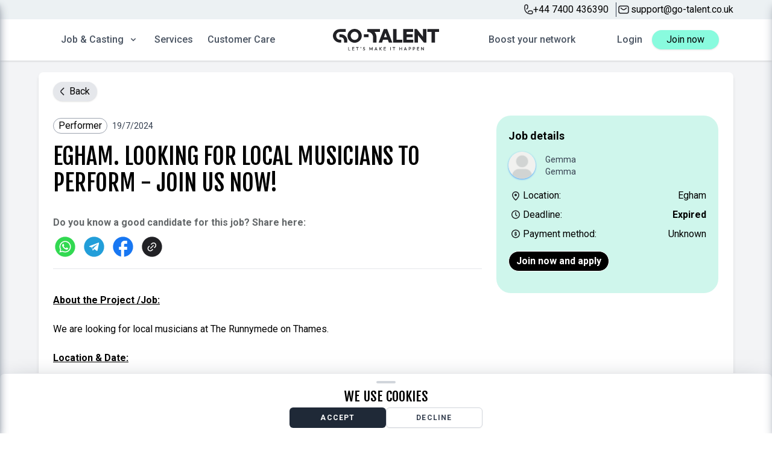

--- FILE ---
content_type: text/css
request_url: https://go-talent.co.uk/build/assets/LatestJobs-DCkPY8Ny.css
body_size: 406
content:
.job-slider>div[data-v-0192bf45]{transition:transform ease-in-out .3s}.job-slider>div.step1[data-v-0192bf45]{transform:translate(0)}.job-slider>div.step2[data-v-0192bf45]{transform:translate(-33.33%)}.job-slider>div.step3[data-v-0192bf45]{transform:translate(-66.66%)}.job-slider>div.step4[data-v-0192bf45]{transform:translate(-99.99%)}.job-slider>div.step5[data-v-0192bf45]{transform:translate(-133.32%)}


--- FILE ---
content_type: text/css
request_url: https://go-talent.co.uk/build/assets/Trustpilot-DC9DR7rU.css
body_size: 83
content:
@media (max-width: 1024px){.customtrustpilot[data-v-c2e759d4]{margin-right:unset}}


--- FILE ---
content_type: text/css
request_url: https://go-talent.co.uk/build/assets/Faq-CDOH6QTQ.css
body_size: 93
content:
h3+div[data-v-161d58ab]{height:0;overflow:hidden}h3+div.active[data-v-161d58ab]{height:auto}


--- FILE ---
content_type: text/css
request_url: https://go-talent.co.uk/build/assets/JobCard-DUa-50gc.css
body_size: 169
content:
.job-description{line-height:1.5rem}.job-description p{margin:0!important}.job-description br+br{display:none!important}.job-description *{line-height:1.5rem!important}


--- FILE ---
content_type: text/css
request_url: https://go-talent.co.uk/build/assets/JobCard-DUa-50gc.css
body_size: 169
content:
.job-description{line-height:1.5rem}.job-description p{margin:0!important}.job-description br+br{display:none!important}.job-description *{line-height:1.5rem!important}


--- FILE ---
content_type: text/css
request_url: https://go-talent.co.uk/build/assets/LatestJobs-DCkPY8Ny.css
body_size: 406
content:
.job-slider>div[data-v-0192bf45]{transition:transform ease-in-out .3s}.job-slider>div.step1[data-v-0192bf45]{transform:translate(0)}.job-slider>div.step2[data-v-0192bf45]{transform:translate(-33.33%)}.job-slider>div.step3[data-v-0192bf45]{transform:translate(-66.66%)}.job-slider>div.step4[data-v-0192bf45]{transform:translate(-99.99%)}.job-slider>div.step5[data-v-0192bf45]{transform:translate(-133.32%)}


--- FILE ---
content_type: text/css
request_url: https://go-talent.co.uk/build/assets/Trustpilot-DC9DR7rU.css
body_size: 83
content:
@media (max-width: 1024px){.customtrustpilot[data-v-c2e759d4]{margin-right:unset}}


--- FILE ---
content_type: text/css
request_url: https://go-talent.co.uk/build/assets/Faq-CDOH6QTQ.css
body_size: 93
content:
h3+div[data-v-161d58ab]{height:0;overflow:hidden}h3+div.active[data-v-161d58ab]{height:auto}


--- FILE ---
content_type: image/svg+xml
request_url: https://go-talent.co.uk/static/icons/time.svg
body_size: 547
content:
<svg width="24" height="24" viewBox="0 0 24 24" fill="none" xmlns="http://www.w3.org/2000/svg">
<path fill-rule="evenodd" clip-rule="evenodd" d="M17.5 11.5C17.5 14.5376 15.0376 17 12 17C8.96243 17 6.5 14.5376 6.5 11.5C6.5 8.46243 8.96243 6 12 6C15.0376 6 17.5 8.46243 17.5 11.5ZM19 11.5C19 15.366 15.866 18.5 12 18.5C8.13401 18.5 5 15.366 5 11.5C5 7.63401 8.13401 4.5 12 4.5C15.866 4.5 19 7.63401 19 11.5ZM11.25 7.5V12C11.25 12.2278 11.3536 12.4433 11.5315 12.5857L14.0315 14.5857L14.9685 13.4143L12.75 11.6395V7.5H11.25Z" fill="#202125"/>
</svg>


--- FILE ---
content_type: image/svg+xml
request_url: https://go-talent.co.uk/static/icons/facebook-icon.svg
body_size: 470
content:
<svg width="34" height="34" viewBox="0 0 34 34" fill="none" xmlns="http://www.w3.org/2000/svg">
<path d="M33.6654 17C33.6654 7.8 26.1987 0.333328 16.9987 0.333328C7.7987 0.333328 0.332031 7.8 0.332031 17C0.332031 25.0667 6.06536 31.7833 13.6654 33.3333V22H10.332V17H13.6654V12.8333C13.6654 9.61666 16.282 7 19.4987 7H23.6654V12H20.332C19.4154 12 18.6654 12.75 18.6654 13.6667V17H23.6654V22H18.6654V33.5833C27.082 32.75 33.6654 25.65 33.6654 17Z" fill="#1877F2"/>
</svg>


--- FILE ---
content_type: image/svg+xml
request_url: https://go-talent.co.uk/static/icons/instagram-icon.svg
body_size: 1730
content:
<svg width="40" height="40" viewBox="0 0 40 40" fill="none" xmlns="http://www.w3.org/2000/svg">
<circle cx="19.9987" cy="20" r="16.6667" fill="url(#paint0_linear_137_1087)"/>
<g clip-path="url(#clip0_137_1087)">
<path d="M23.5965 29.375H16.4037C13.2173 29.375 10.625 26.7827 10.625 23.5965V16.4037C10.625 13.2173 13.2173 10.625 16.4037 10.625H23.5965C26.7827 10.625 29.375 13.2173 29.375 16.4037V23.5965C29.375 26.7827 26.7827 29.375 23.5965 29.375ZM16.4037 12.0833C14.0215 12.0833 12.0833 14.0215 12.0833 16.4037V23.5965C12.0833 25.9785 14.0215 27.9167 16.4037 27.9167H23.5965C25.9785 27.9167 27.9167 25.9785 27.9167 23.5965V16.4037C27.9167 14.0215 25.9785 12.0833 23.5965 12.0833H16.4037Z" fill="white"/>
<path d="M20.0539 25.3062C17.1572 25.3062 14.8008 22.9496 14.8008 20.0531C14.8008 17.1566 17.1574 14.8 20.0539 14.8C22.9504 14.8 25.307 17.1566 25.307 20.0531C25.307 22.9496 22.9506 25.3062 20.0539 25.3062ZM20.0539 16.2583C17.9614 16.2583 16.2591 17.9606 16.2591 20.0531C16.2591 22.1456 17.9614 23.8479 20.0539 23.8479C22.1464 23.8479 23.8487 22.1456 23.8487 20.0531C23.8489 17.9606 22.1466 16.2583 20.0539 16.2583Z" fill="white"/>
<path d="M25.3249 15.7987C25.8883 15.7987 26.3451 15.342 26.3451 14.7785C26.3451 14.2151 25.8883 13.7583 25.3249 13.7583C24.7614 13.7583 24.3047 14.2151 24.3047 14.7785C24.3047 15.342 24.7614 15.7987 25.3249 15.7987Z" fill="white"/>
</g>
<defs>
<linearGradient id="paint0_linear_137_1087" x1="3.33203" y1="3.33333" x2="36.6654" y2="36.6667" gradientUnits="userSpaceOnUse">
<stop stop-color="#EE7D37"/>
<stop offset="1" stop-color="#C230BD"/>
</linearGradient>
<clipPath id="clip0_137_1087">
<rect width="20" height="20" fill="white" transform="translate(10 10)"/>
</clipPath>
</defs>
</svg>


--- FILE ---
content_type: image/svg+xml
request_url: https://go-talent.co.uk/static/icons/telegram.svg
body_size: 938
content:
<svg width="40" height="40" viewBox="0 0 40 40" fill="none" xmlns="http://www.w3.org/2000/svg">
<circle cx="19.9987" cy="20" r="16.6667" fill="#229ED9"/>
<g clip-path="url(#clip0_137_1047)">
<path fill-rule="evenodd" clip-rule="evenodd" d="M12.5226 18.8008L27.1072 13.1771C27.7733 12.8747 28.4161 13.3372 28.1618 14.3569L25.678 26.0612C25.5046 26.8927 25.002 27.0918 24.3058 26.7076L20.5223 23.9122L18.7037 25.6805C18.698 25.6861 18.6923 25.6917 18.6866 25.6972C18.4832 25.8952 18.3149 26.0591 17.9467 26.0591C17.5623 26.0591 17.5302 25.9453 17.453 25.6715C17.4317 25.5958 17.4069 25.5079 17.3702 25.4067L16.0832 21.171L12.3411 20.0029C11.5331 19.7556 11.527 19.2002 12.5226 18.8008ZM16.729 20.871L17.9633 24.933L19.209 22.1474L26.2301 15.2345L16.729 20.871Z" fill="white"/>
</g>
<defs>
<clipPath id="clip0_137_1047">
<rect width="16.6667" height="16.6667" fill="white" transform="translate(11.6641 11.6667)"/>
</clipPath>
</defs>
</svg>


--- FILE ---
content_type: image/svg+xml
request_url: https://go-talent.co.uk/static/icons/whatsapp.svg
body_size: 2123
content:
<svg width="40" height="40" viewBox="0 0 40 40" fill="none" xmlns="http://www.w3.org/2000/svg">
<path fill-rule="evenodd" clip-rule="evenodd" d="M19.999 36.6663C29.1787 36.6663 36.6657 29.1793 36.6657 19.9997C36.6657 10.82 29.1784 3.33333 19.999 3.33333C10.8197 3.33333 3.33203 10.8203 3.33203 19.9997C3.33203 29.179 10.819 36.6663 19.999 36.6663Z" fill="#32D951"/>
<path fill-rule="evenodd" clip-rule="evenodd" d="M24.4401 22.154C24.1976 22.0211 23.0066 21.3784 22.7828 21.2875C22.5594 21.1966 22.3967 21.1497 22.2224 21.3905C22.0489 21.631 21.5541 22.1694 21.4045 22.3289C21.12 22.6304 20.5662 22.2337 20.2564 22.0611C19.8998 21.8626 19.4326 21.5565 18.927 21.0706C18.2176 20.3885 17.7524 19.5617 17.6175 19.309C17.4115 18.9235 18.1333 18.473 18.3547 18.0603C18.3669 18.0376 18.38 18.0137 18.3938 17.9884C18.4821 17.8263 18.4466 17.681 18.3892 17.555C18.3318 17.4296 17.8836 16.1956 17.6962 15.6936C17.4587 15.0565 16.4075 15.1077 16.0137 15.5066C15.7782 15.7452 15.1177 16.3184 15.0721 17.534C15.0268 18.7486 15.8674 19.956 15.9845 20.1253C16.102 20.295 17.5899 22.9287 20.0632 24.0117C21.5265 24.6522 22.6933 25.2457 24.1025 24.2877C24.3804 24.099 24.6186 23.8683 24.7144 23.6285C24.9418 23.0599 24.9601 22.5654 24.9021 22.4601C24.8443 22.3551 24.6822 22.2866 24.4398 22.1543L24.4401 22.154Z" fill="white"/>
<path fill-rule="evenodd" clip-rule="evenodd" d="M26.7824 13.18C24.983 11.3791 22.5902 10.3869 20.0405 10.3856C14.7872 10.3856 10.5117 14.6595 10.5097 19.9127C10.5091 21.592 10.9481 23.2308 11.7818 24.6758L10.4297 29.6128L15.4825 28.2879C16.8743 29.0468 18.4416 29.4468 20.0366 29.4474H20.0405C25.2934 29.4474 29.5693 25.1732 29.5712 19.9199C29.5722 17.3742 28.5817 14.9803 26.7824 13.1794V13.18ZM20.0405 27.839H20.0372C18.6155 27.8384 17.2218 27.4568 16.0055 26.7353L15.7161 26.5637L12.7182 27.3502L13.5185 24.4281L13.3301 24.1285C12.5374 22.8676 12.1184 21.4102 12.1191 19.9137C12.1207 15.5476 15.6744 11.9953 20.0438 11.9953C22.1594 11.9962 24.1487 12.8211 25.6442 14.3179C27.1397 15.8147 27.9629 17.8043 27.9622 19.9206C27.9603 24.2873 24.4069 27.8397 20.0408 27.8397L20.0405 27.839Z" fill="white"/>
</svg>


--- FILE ---
content_type: application/javascript
request_url: https://go-talent.co.uk/build/assets/BaseTemplate.vue_vue_type_script_setup_true_lang-E0bgBZFv.js
body_size: 880
content:
import{_ as n}from"./Footer.vue_vue_type_script_setup_true_lang-BStxAJ8J.js";import{d as c,z as o,Q as m,f as d,o as u,b as a,a as i,$ as p,B as l}from"./app-BQ3j0U4-.js";const f={class:"flex flex-row items-stretch h-full"},_={class:"w-full"},g=c({__name:"BaseTemplate",setup(h){const t=window.location.hostname=="127.0.0.1",s=o(()=>m().props.auth.user),e=o(()=>route().current("profile.signup")?!1:s.value&&s.value.role.includes("profile")&&s.value.access=="standard");return(r,w)=>(u(),d("div",{class:l(["min-h-screen flex flex-col justify-start items-center bg-gray-100",{"pt-8":!e.value,"pt-24":e.value,"md:pt-24":!e.value,"md:pt-32":e.value}])},[a("main",{class:l(["w-full sm:max-w-md md:max-w-6xl px-6 md:pt-4 py-4 bg-white shadow-md sm:rounded-lg mb-10",{"mt-12 pt-16":t,"mt-6 pt-16":!t}])},[a("div",f,[a("div",_,[p(r.$slots,"default")])])],2),i(n)],2))}});export{g as _};


--- FILE ---
content_type: image/svg+xml
request_url: https://go-talent.co.uk/static/icons/linkedin-icon.svg
body_size: 738
content:
<svg width="20" height="20" viewBox="0 0 20 20" fill="none" xmlns="http://www.w3.org/2000/svg">
<circle cx="10" cy="10" r="10" fill="#0077B5"/>
<path d="M6.22222 8.17535H7.84175V13.3845H6.22222V8.17535ZM7.03203 5.58594C7.54965 5.58594 7.97031 6.0066 7.97031 6.52509C7.97031 7.04306 7.54965 7.46372 7.03203 7.46372C6.51319 7.46372 6.09375 7.04306 6.09375 6.52509C6.09375 6.0066 6.51319 5.58594 7.03203 5.58594Z" fill="white"/>
<path d="M8.85547 8.17587H10.4084V8.88819H10.4306C10.6467 8.47847 11.175 8.04688 11.9624 8.04688C13.6019 8.04688 13.9045 9.12543 13.9045 10.528V13.3851H12.2862V10.8518C12.2862 10.2476 12.2757 9.47057 11.4449 9.47057C10.6023 9.47057 10.4738 10.1292 10.4738 10.8084V13.3851H8.85547V8.17587Z" fill="white"/>
</svg>


--- FILE ---
content_type: application/javascript
request_url: https://go-talent.co.uk/build/assets/Display-DkSKJYyu.js
body_size: 4406
content:
import{d as j,z as c,Q as v,c as u,o,w as r,a as s,f as l,u as g,Z as k,b as t,j as w,F as d,t as b,r as f,i as A}from"./app-BQ3j0U4-.js";import{_ as p}from"./JobDetails.vue_vue_type_script_setup_true_lang-OweZE1XN.js";import{L as B}from"./LatestJobs-CrxQANI9.js";import $ from"./Trustpilot-BC1J2naW.js";import{_ as P}from"./Faq.vue_vue_type_script_setup_true_lang-BZasIaku.js";import{_ as C}from"./Card.vue_vue_type_script_setup_true_lang-D03G39PV.js";import{_ as F}from"./BaseTemplate.vue_vue_type_script_setup_true_lang-E0bgBZFv.js";import"./BackButton.vue_vue_type_script_setup_true_lang-CCPuyCKs.js";import"./Apply.vue_vue_type_script_setup_true_lang-Cjs1vQsE.js";import"./JobCard.vue_vue_type_style_index_0_lang-OlwcukL9.js";import"./Editor-BCF-NzHR.js";import"./Footer.vue_vue_type_script_setup_true_lang-BStxAJ8J.js";const L=["href"],D=["href"],N=["content"],V=["content"],E=["content"],z=["content"],G=["content"],J={key:2,name:"robots",content:"noindex"},Q={key:0},S={id:"default-styled-tab-content"},T={class:"hidden p-4",id:"styled-pending",role:"tabpanel","aria-labelledby":"pending-tab"},Z={class:"hidden p-4",id:"styled-live",role:"tabpanel","aria-labelledby":"live-tab"},q={class:"text-lg font-bold mt-6 mb-3"},x={class:"underline text-black mt-2"},H={class:"text-center mb-10 mt-10"},I={class:"flex flex-row flex-wrap p-6 bg-[#FDFCE1] -mx-6 -mb-6 rounded-b-2xl"},se=j({__name:"Display",props:{job:{},legacy:{type:Boolean},hasApplied:{type:Boolean},jobPosts:{},pages:{}},setup(y){const i=y,_=c(()=>i.job.pending_content&&i.job.moderation=="published"?{...i.job,...i.job.pending_content,moderation:"pendingApproval"}:null),h=c(()=>v().props.site=="tb");return(e,n)=>(o(),u(F,null,{default:r(()=>[s(g(k),{title:e.job.settings.meta_title??e.job.title},{default:r(()=>[e.legacy?(o(),l("link",{key:0,rel:"canonical",href:e.route("jobs.legacy",{identifier:e.job.slug})},null,8,L)):(o(),l("link",{key:1,rel:"canonical",href:e.route("jobs",{identifier:e.job.slug})},null,8,D)),t("meta",{name:"description",content:e.job.settings.meta_description},null,8,N),t("meta",{property:"og:title",content:e.job.settings.meta_title},null,8,V),t("meta",{property:"og:description",content:e.job.settings.meta_description},null,8,E),n[0]||(n[0]=t("meta",{property:"og:type",content:"article"},null,-1)),n[1]||(n[1]=t("meta",{name:"twitter:card",content:"summary"},null,-1)),t("meta",{name:"twitter:title",content:e.job.settings.meta_title},null,8,z),t("meta",{name:"twitter:description",content:e.job.settings.meta_description},null,8,G),h.value?(o(),l("meta",J)):w("",!0)]),_:1,__:[0,1]},8,["title"]),e.job.pending_content&&e.job.moderation=="published"?(o(),l("div",Q,[n[2]||(n[2]=t("div",{class:"mb-4 border-b border-gray-200"},[t("ul",{class:"flex flex-wrap -mb-px text-sm font-medium text-center",id:"default-styled-tab","data-tabs-toggle":"#default-styled-tab-content","data-tabs-active-classes":"text-purple-600 hover:text-purple-600 border-purple-600","data-tabs-inactive-classes":"text-gray-500 hover:text-gray-600 border-gray-100 hover:border-gray-300",role:"tablist"},[t("li",{class:"me-2",role:"presentation"},[t("button",{class:"inline-block p-4 border-b-2 rounded-t-lg",id:"pending-styled-tab","data-tabs-target":"#styled-pending",type:"button",role:"tab","aria-controls":"pending","aria-selected":"false"},"Pending")]),t("li",{class:"me-2",role:"presentation"},[t("button",{class:"inline-block p-4 border-b-2 rounded-t-lg hover:text-gray-600 hover:border-gray-300",id:"live-styled-tab","data-tabs-target":"#styled-live",type:"button",role:"tab","aria-controls":"live","aria-selected":"false"},"Live")])])],-1)),t("div",S,[t("div",T,[s(p,{job:_.value},null,8,["job"])]),t("div",Z,[s(p,{job:e.job},null,8,["job"])])])])):(o(),l(d,{key:1},[s(p,{job:e.job,hasApplied:e.hasApplied},null,8,["job","hasApplied"]),n[3]||(n[3]=t("hr",{class:"w-2/3 mt-5"},null,-1)),t("div",q,b(e.$t("Global.learnmore")),1),(o(!0),l(d,null,f(e.pages,a=>(o(),l("div",null,[s(g(A),{href:"/"+a.slug,class:"mb-5"},{default:r(()=>{var m;return[t("h4",x,b(((m=a.live_content)==null?void 0:m.header)??a.id),1)]}),_:2},1032,["href"])]))),256)),s(B,{class:"md:mt-8 mt-4",jobPosts:e.jobPosts},null,8,["jobPosts"]),s($),t("h1",H,b(e.$t("Articles.articles")),1),t("div",I,[(o(!0),l(d,null,f(e.pages,a=>(o(),u(C,{class:"w-1/2 md:w-1/4 p-3",page:a},null,8,["page"]))),256))]),s(P,{class:"mt-10"})],64))]),_:1}))}});export{se as default};


--- FILE ---
content_type: image/svg+xml
request_url: https://go-talent.co.uk/static/icons/mail.svg
body_size: 311
content:
<svg width="24" height="24" viewBox="0 0 24 24" fill="none" xmlns="http://www.w3.org/2000/svg">
<rect x="4" y="6" width="16" height="12" rx="3" stroke="#202125" stroke-width="1.5"/>
<path d="M7 9L10.1259 11.5007C11.2216 12.3773 12.7784 12.3773 13.8741 11.5007L17 9" stroke="#202125" stroke-width="1.5"/>
</svg>


--- FILE ---
content_type: image/svg+xml
request_url: https://go-talent.co.uk/static/icons/payment.svg
body_size: 10609
content:
<svg width="24" height="24" viewBox="0 0 24 24" fill="none" xmlns="http://www.w3.org/2000/svg">
<path fill-rule="evenodd" clip-rule="evenodd" d="M12 17C15.0376 17 17.5 14.5376 17.5 11.5C17.5 8.46243 15.0376 6 12 6C8.96243 6 6.5 8.46243 6.5 11.5C6.5 14.5376 8.96243 17 12 17ZM12 18.5C15.866 18.5 19 15.366 19 11.5C19 7.63401 15.866 4.5 12 4.5C8.13401 4.5 5 7.63401 5 11.5C5 15.366 8.13401 18.5 12 18.5Z" fill="#202125"/>
<path d="M12.3428 7.97568V9.04868H11.7642V7.97568H12.3428ZM12.2695 13.9559V14.941H11.6909V13.9559H12.2695ZM12.5918 12.7437C12.5918 12.607 12.5686 12.4923 12.5222 12.3995C12.4783 12.3067 12.405 12.2249 12.3025 12.1541C12.2 12.0833 12.0645 12.0138 11.896 11.9454C11.5737 11.8185 11.2905 11.6866 11.0464 11.5499C10.8022 11.4107 10.6118 11.2374 10.4751 11.0299C10.3384 10.8224 10.27 10.5562 10.27 10.2315C10.27 9.9288 10.3433 9.66635 10.4897 9.44418C10.6362 9.21957 10.8389 9.04623 11.0977 8.92416C11.3589 8.80209 11.6604 8.74106 12.0022 8.74106C12.2634 8.74106 12.5015 8.78012 12.7163 8.85825C12.9312 8.93637 13.1155 9.04868 13.2693 9.19516C13.4255 9.34164 13.5452 9.52231 13.6282 9.73715C13.7112 9.94955 13.7527 10.1925 13.7527 10.4659H12.6064C12.6064 10.3219 12.5918 10.1974 12.5625 10.0924C12.5332 9.98495 12.4905 9.89706 12.4343 9.8287C12.3782 9.7579 12.3123 9.70541 12.2366 9.67123C12.1633 9.63705 12.0803 9.61996 11.9875 9.61996C11.8533 9.61996 11.7434 9.64804 11.658 9.70419C11.5725 9.7579 11.5103 9.83115 11.4712 9.92392C11.4321 10.0167 11.4126 10.1205 11.4126 10.2352C11.4126 10.3524 11.4333 10.4549 11.4749 10.5428C11.5188 10.6307 11.592 10.7113 11.6946 10.7845C11.7971 10.8578 11.9375 10.9322 12.1157 11.0079C12.4331 11.1373 12.7139 11.274 12.958 11.4181C13.2021 11.5597 13.3926 11.7342 13.5293 11.9417C13.6685 12.1468 13.738 12.4117 13.738 12.7364C13.738 13.0538 13.6636 13.3236 13.5146 13.5457C13.3682 13.7679 13.1619 13.9376 12.8958 14.0548C12.6321 14.1695 12.3269 14.2269 11.9802 14.2269C11.7483 14.2269 11.5188 14.1976 11.2917 14.139C11.0671 14.078 10.8621 13.9791 10.6765 13.8424C10.491 13.7057 10.3433 13.5238 10.2334 13.2967C10.1235 13.0697 10.0686 12.7914 10.0686 12.4618H11.2148C11.2148 12.6327 11.2356 12.7755 11.2771 12.8902C11.321 13.0025 11.3784 13.0929 11.4492 13.1612C11.5225 13.2271 11.6042 13.2747 11.6946 13.304C11.7874 13.3333 11.8826 13.348 11.9802 13.348C12.1194 13.348 12.2341 13.3211 12.3245 13.2674C12.4148 13.2137 12.4819 13.1417 12.5259 13.0514C12.5698 12.9586 12.5918 12.856 12.5918 12.7437Z" fill="#202125"/>
<path d="M12.3428 7.97568H12.4678V7.85068H12.3428V7.97568ZM12.3428 9.04868V9.17368H12.4678V9.04868H12.3428ZM11.7642 9.04868H11.6392V9.17368H11.7642V9.04868ZM11.7642 7.97568V7.85068H11.6392V7.97568H11.7642ZM12.2695 13.9559H12.3945V13.8309H12.2695V13.9559ZM12.2695 14.941V15.066H12.3945V14.941H12.2695ZM11.6909 14.941H11.5659V15.066H11.6909V14.941ZM11.6909 13.9559V13.8309H11.5659V13.9559H11.6909ZM12.5222 12.3995L12.4092 12.453L12.4104 12.4554L12.5222 12.3995ZM12.3025 12.1541L12.3735 12.0513L12.3025 12.1541ZM11.896 11.9454L11.943 11.8296L11.9418 11.8291L11.896 11.9454ZM11.0464 11.5499L10.9845 11.6585L10.9853 11.659L11.0464 11.5499ZM10.4897 9.44418L10.5941 9.51299L10.5944 9.51247L10.4897 9.44418ZM11.0977 8.92416L11.0447 8.81092L11.0443 8.81111L11.0977 8.92416ZM13.2693 9.19516L13.1831 9.28568L13.1838 9.28635L13.2693 9.19516ZM13.6282 9.73715L13.5116 9.7822L13.5117 9.78265L13.6282 9.73715ZM13.7527 10.4659V10.5909H13.8777V10.4659H13.7527ZM12.6064 10.4659H12.4814V10.5909H12.6064V10.4659ZM12.5625 10.0924L12.4419 10.1253L12.4421 10.126L12.5625 10.0924ZM12.4343 9.8287L12.3364 9.90639L12.3377 9.90805L12.4343 9.8287ZM12.2366 9.67123L12.1837 9.78452L12.1851 9.78516L12.2366 9.67123ZM11.658 9.70419L11.7245 9.81004L11.7266 9.80866L11.658 9.70419ZM11.4749 10.5428L11.3618 10.5962L11.3631 10.5987L11.4749 10.5428ZM12.1157 11.0079L12.0669 11.123L12.0685 11.1237L12.1157 11.0079ZM12.958 11.4181L12.8945 11.5257L12.8953 11.5262L12.958 11.4181ZM13.5293 11.9417L13.4249 12.0105L13.4259 12.0119L13.5293 11.9417ZM13.5146 13.5457L13.4108 13.4761L13.4103 13.4769L13.5146 13.5457ZM12.8958 14.0548L12.9456 14.1694L12.9461 14.1692L12.8958 14.0548ZM11.2917 14.139L11.259 14.2596L11.2605 14.26L11.2917 14.139ZM10.6765 13.8424L10.6024 13.943L10.6765 13.8424ZM10.0686 12.4618V12.3368H9.9436V12.4618H10.0686ZM11.2148 12.4618H11.3398V12.3368H11.2148V12.4618ZM11.2771 12.8902L11.1595 12.9328L11.1607 12.9358L11.2771 12.8902ZM11.4492 13.1612L11.3623 13.2512L11.3656 13.2541L11.4492 13.1612ZM11.6946 13.304L11.656 13.423L11.6569 13.4232L11.6946 13.304ZM12.5259 13.0514L12.6383 13.106L12.6388 13.1049L12.5259 13.0514ZM12.2178 7.97568V9.04868H12.4678V7.97568H12.2178ZM12.3428 8.92368H11.7642V9.17368H12.3428V8.92368ZM11.8892 9.04868V7.97568H11.6392V9.04868H11.8892ZM11.7642 8.10068H12.3428V7.85068H11.7642V8.10068ZM12.1445 13.9559V14.941H12.3945V13.9559H12.1445ZM12.2695 14.816H11.6909V15.066H12.2695V14.816ZM11.8159 14.941V13.9559H11.5659V14.941H11.8159ZM11.6909 14.0809H12.2695V13.8309H11.6909V14.0809ZM12.7168 12.7437C12.7168 12.5935 12.6914 12.4584 12.634 12.3436L12.4104 12.4554C12.4458 12.5262 12.4668 12.6205 12.4668 12.7437H12.7168ZM12.6352 12.346C12.58 12.2295 12.4903 12.1319 12.3735 12.0513L12.2315 12.257C12.3198 12.318 12.3765 12.3839 12.4092 12.453L12.6352 12.346ZM12.3735 12.0513C12.2609 11.9735 12.1164 11.9 11.943 11.8296L11.849 12.0612C12.0125 12.1276 12.139 12.1932 12.2315 12.257L12.3735 12.0513ZM11.9418 11.8291C11.6236 11.7038 11.3457 11.5742 11.1075 11.4408L10.9853 11.659C11.2354 11.799 11.5238 11.9332 11.8502 12.0617L11.9418 11.8291ZM11.1083 11.4413C10.879 11.3106 10.704 11.1502 10.5795 10.9611L10.3707 11.0986C10.5196 11.3246 10.7255 11.5109 10.9845 11.6585L11.1083 11.4413ZM10.5795 10.9611C10.4598 10.7794 10.395 10.5392 10.395 10.2315H10.145C10.145 10.5733 10.217 10.8653 10.3707 11.0986L10.5795 10.9611ZM10.395 10.2315C10.395 9.9498 10.4629 9.71202 10.5941 9.51299L10.3854 9.37538C10.2236 9.62068 10.145 9.90781 10.145 10.2315H10.395ZM10.5944 9.51247C10.7274 9.30856 10.9117 9.1501 11.151 9.03722L11.0443 8.81111C10.7661 8.94237 10.545 9.13059 10.385 9.3759L10.5944 9.51247ZM11.1506 9.03741C11.3924 8.92438 11.6753 8.86606 12.0022 8.86606V8.61606C11.6455 8.61606 11.3253 8.6798 11.0447 8.81092L11.1506 9.03741ZM12.0022 8.86606C12.2509 8.86606 12.4742 8.90323 12.6736 8.97572L12.759 8.74077C12.5287 8.65701 12.2759 8.61606 12.0022 8.61606V8.86606ZM12.6736 8.97572C12.8735 9.04841 13.0427 9.15197 13.1831 9.28568L13.3555 9.10464C13.1883 8.94538 12.9888 8.82433 12.759 8.74077L12.6736 8.97572ZM13.1838 9.28635C13.3253 9.41904 13.4348 9.58353 13.5116 9.7822L13.7448 9.6921C13.6555 9.46108 13.5257 9.26425 13.3548 9.10397L13.1838 9.28635ZM13.5117 9.78265C13.5881 9.97798 13.6277 10.205 13.6277 10.4659H13.8777C13.8777 10.1799 13.8343 9.92113 13.7446 9.69165L13.5117 9.78265ZM13.7527 10.3409H12.6064V10.5909H13.7527V10.3409ZM12.7314 10.4659C12.7314 10.3139 12.716 10.1776 12.6829 10.0588L12.4421 10.126C12.4675 10.2172 12.4814 10.3298 12.4814 10.4659H12.7314ZM12.6831 10.0595C12.6503 9.93932 12.6008 9.83438 12.5309 9.74936L12.3377 9.90805C12.3802 9.95975 12.4161 10.0306 12.4419 10.1253L12.6831 10.0595ZM12.5323 9.75103C12.4648 9.66602 12.3834 9.6004 12.288 9.55731L12.1851 9.78516C12.2411 9.81042 12.2915 9.84979 12.3364 9.90638L12.5323 9.75103ZM12.2894 9.55796C12.1974 9.51499 12.0959 9.49496 11.9875 9.49496V9.74496C12.0648 9.74496 12.1293 9.75912 12.1837 9.78451L12.2894 9.55796ZM11.9875 9.49496C11.8364 9.49496 11.7006 9.52657 11.5893 9.59973L11.7266 9.80866C11.7862 9.76951 11.8701 9.74496 11.9875 9.74496V9.49496ZM11.5914 9.59836C11.4843 9.66569 11.405 9.75892 11.356 9.87541L11.5864 9.97243C11.6155 9.90337 11.6607 9.85012 11.7245 9.81002L11.5914 9.59836ZM11.356 9.87541C11.3096 9.98554 11.2876 10.1061 11.2876 10.2352H11.5376C11.5376 10.1348 11.5546 10.0478 11.5864 9.97243L11.356 9.87541ZM11.2876 10.2352C11.2876 10.3671 11.311 10.4885 11.3618 10.5962L11.5879 10.4894C11.5557 10.4213 11.5376 10.3377 11.5376 10.2352H11.2876ZM11.3631 10.5987C11.4183 10.7093 11.5074 10.8044 11.6219 10.8862L11.7672 10.6828C11.6767 10.6182 11.6193 10.5521 11.5867 10.4869L11.3631 10.5987ZM11.6219 10.8862C11.7347 10.9668 11.8842 11.0454 12.0669 11.123L12.1646 10.8928C11.9908 10.819 11.8595 10.7487 11.7672 10.6828L11.6219 10.8862ZM12.0685 11.1237C12.3814 11.2512 12.6565 11.3853 12.8945 11.5257L13.0215 11.3104C12.7712 11.1627 12.4848 11.0234 12.1629 10.8922L12.0685 11.1237ZM12.8953 11.5262C13.125 11.6594 13.3002 11.8212 13.4249 12.0105L13.6337 11.873C13.4849 11.6472 13.2793 11.4599 13.0207 11.3099L12.8953 11.5262ZM13.4259 12.0119C13.5472 12.1908 13.613 12.4291 13.613 12.7364H13.863C13.863 12.3944 13.7897 12.1029 13.6327 11.8716L13.4259 12.0119ZM13.613 12.7364C13.613 13.0337 13.5435 13.2782 13.4108 13.4761L13.6185 13.6153C13.7836 13.369 13.863 13.0739 13.863 12.7364H13.613ZM13.4103 13.4769C13.2783 13.6772 13.0916 13.8319 12.8454 13.9404L12.9461 14.1692C13.2321 14.0432 13.4581 13.8586 13.619 13.6146L13.4103 13.4769ZM12.8459 13.9402C12.6008 14.0468 12.3132 14.1019 11.9802 14.1019V14.3519C12.3406 14.3519 12.6633 14.2922 12.9456 14.1694L12.8459 13.9402ZM11.9802 14.1019C11.7589 14.1019 11.5399 14.074 11.323 14.018L11.2605 14.26C11.4977 14.3212 11.7376 14.3519 11.9802 14.3519V14.1019ZM11.3245 14.0184C11.1147 13.9614 10.9236 13.8692 10.7507 13.7417L10.6024 13.943C10.8005 14.089 11.0196 14.1946 11.259 14.2596L11.3245 14.0184ZM10.7507 13.7417C10.583 13.6182 10.4478 13.4528 10.3459 13.2423L10.1209 13.3512C10.2387 13.5947 10.399 13.7931 10.6024 13.943L10.7507 13.7417ZM10.3459 13.2423C10.2464 13.0366 10.1936 12.778 10.1936 12.4618H9.9436C9.9436 12.8047 10.0007 13.1028 10.1209 13.3512L10.3459 13.2423ZM10.0686 12.5868H11.2148V12.3368H10.0686V12.5868ZM11.0898 12.4618C11.0898 12.6418 11.1116 12.8001 11.1596 12.9327L11.3946 12.8477C11.3596 12.7509 11.3398 12.6235 11.3398 12.4618H11.0898ZM11.1607 12.9358C11.2097 13.0611 11.2761 13.1678 11.3624 13.2511L11.536 13.0713C11.4808 13.0179 11.4323 12.9439 11.3935 12.8447L11.1607 12.9358ZM11.3656 13.2541C11.4514 13.3313 11.5484 13.388 11.656 13.4229L11.7331 13.1851C11.6601 13.1615 11.5936 13.123 11.5328 13.0683L11.3656 13.2541ZM11.6569 13.4232C11.7619 13.4564 11.8698 13.473 11.9802 13.473V13.223C11.8953 13.223 11.8128 13.2103 11.7322 13.1848L11.6569 13.4232ZM11.9802 13.473C12.1348 13.473 12.2734 13.4432 12.3883 13.3749L12.2606 13.16C12.1949 13.1991 12.104 13.223 11.9802 13.223V13.473ZM12.3883 13.3749C12.4986 13.3093 12.5832 13.2194 12.6383 13.106L12.4135 12.9967C12.3807 13.064 12.331 13.1181 12.2606 13.16L12.3883 13.3749ZM12.6388 13.1049C12.6914 12.9938 12.7168 12.8728 12.7168 12.7437H12.4668C12.4668 12.8393 12.4482 12.9233 12.4129 12.9979L12.6388 13.1049Z" fill="#202125"/>
</svg>


--- FILE ---
content_type: application/javascript
request_url: https://go-talent.co.uk/build/assets/Trustpilot-BC1J2naW.js
body_size: 3285
content:
import{d as c,l as m,q as f,f as l,o,b as s,t as n,F as a,r as u,R as g}from"./app-BQ3j0U4-.js";const v={class:"flex mx-auto md:mt-10 md:mx-20 mt-10 gap-5 customtrustpilot"},w={class:"text-xs w-1/4 md:block hidden"},k={class:"relative"},T={class:"flex"},P={class:"text-xs w-1/4 md:block hidden"},h={class:"relative"},y={class:"flex"},b={class:"text-xs w-1/4 md:block hidden"},x={class:"relative"},$={class:"flex"},p=5,E=c({__name:"Trustpilot",setup(S){const d=m({testimonial1:!1,testimonial2:!1,testimonial3:!1}),r=e=>!1;return f(()=>{if(window.Trustpilot)document.getElementById("trustpilot-widget")&&window.Trustpilot.loadFromElement(document.getElementById("trustpilot-widget")),document.getElementById("trustpilot-widget-head")&&window.Trustpilot.loadFromElement(document.getElementById("trustpilot-widget-head"));else{const e=document.createElement("script");e.id="trustpilotScript",e.src="//widget.trustpilot.com/bootstrap/v5/tp.widget.bootstrap.min.js",document.head.appendChild(e)}}),(e,t)=>(o(),l("div",v,[t[9]||(t[9]=s("div",{id:"trustpilot-widget",class:"trustpilot-widget w-full px-6 md:px-0 md:w-1/4","data-locale":"da-DK","data-template-id":"53aa8807dec7e10d38f59f32","data-businessunit-id":"5be156a76aa47000012a1c0e","data-style-height":"150px","data-style-width":"100%"},null,-1)),s("div",w,[s("b",null,n(e.$t("TrustPilot.trustPilotTitleFirst")),1),s("div",k,[d.value.testimonial1?(o(),l("p",{key:1,onClick:t[1]||(t[1]=i=>r()),class:"cursor-pointer absolute top-0 left-0 bg-white p-4 w-full z-10 rounded-3xl"},' " '+n(e.$t("TrustPilot.trustPilotDescriptionFirst"))+' " ',1)):(o(),l("p",{key:0,class:"line-clamp-3 overflow-hidden cursor-pointer",onClick:t[0]||(t[0]=i=>r())},' " '+n(e.$t("TrustPilot.trustPilotDescriptionFirst"))+' " ',1)),s("div",T,[(o(),l(a,null,u(p,i=>s("img",{key:i,src:"/static/icons/star-24.png",alt:"Star icon",class:"h-[12px]"})),64))]),t[6]||(t[6]=s("p",{class:"font-light"},"Naomi",-1))])]),s("div",P,[s("b",null,n(e.$t("TrustPilot.trustPilotTitleSecond")),1),s("div",h,[d.value.testimonial2?(o(),l("p",{key:1,onClick:t[3]||(t[3]=i=>r()),class:"cursor-pointer absolute top-0 left-0 bg-white p-4 w-full z-10 rounded-3xl"},'" '+n(e.$t("TrustPilot.trustPilotDescriptionSecond"))+' " ',1)):(o(),l("p",{key:0,class:"line-clamp-3 overflow-hidden cursor-pointer",onClick:t[2]||(t[2]=i=>r())},'" '+n(e.$t("TrustPilot.trustPilotDescriptionSecond"))+' " ',1)),s("div",y,[(o(),l(a,null,u(p,i=>s("img",{key:i,src:"/static/icons/star-24.png",alt:"Star icon",class:"h-[12px]"})),64))]),t[7]||(t[7]=s("p",{class:"font-light"},"Emery Gayle",-1))])]),s("div",b,[s("b",null,n(e.$t("TrustPilot.trustPilotTitleThird")),1),s("div",x,[d.value.testimonial3?(o(),l("p",{key:1,onClick:t[5]||(t[5]=i=>r()),class:"cursor-pointer absolute top-0 left-0 bg-white p-4 w-full z-10 rounded-3xl"},'" '+n(e.$t("TrustPilot.trustPilotDescriptionThird"))+' " ',1)):(o(),l("p",{key:0,class:"line-clamp-3 overflow-hidden cursor-pointer",onClick:t[4]||(t[4]=i=>r())},'" '+n(e.$t("TrustPilot.trustPilotDescriptionThird"))+' " ',1)),s("div",$,[(o(),l(a,null,u(p,i=>s("img",{key:i,src:"/static/icons/star-24.png",alt:"Star icon",class:"h-[12px]"})),64))]),t[8]||(t[8]=s("p",{class:"font-light"},"Pranav Shah",-1))])])]))}}),D=g(E,[["__scopeId","data-v-c2e759d4"]]);export{D as default};


--- FILE ---
content_type: application/javascript
request_url: https://go-talent.co.uk/build/assets/LatestJobs-CrxQANI9.js
body_size: 2666
content:
import{d as h,l as p,f,o as u,b as o,t as l,a as t,w as s,e as d,u as a,i,F as v,r as w,B as _,a9 as g,g as x,aa as y,R as j}from"./app-BQ3j0U4-.js";import{_ as k}from"./JobCard.vue_vue_type_style_index_0_lang-OlwcukL9.js";const J={class:"pl-4"},F={class:"flex flex-wrap lg:mt-2 mt-[10px] mb-1 pl-4"},$={class:"job-slider -mx-6 px-6 overflow-hidden"},C={class:"flex flex-row justify-between"},B=5,L=h({__name:"LatestJobs",props:{jobPosts:{}},setup(S){const r=p(1);let n=p(0);const m=()=>{r.value<B&&r.value++,n.value=r.value},c=()=>{r.value>1&&r.value--,n.value=r.value};return(e,V)=>(u(),f("div",null,[o("h2",J,l(e.$t("Jobs.latestHeader")),1),o("div",F,[t(a(i),{href:e.route("jobs",{identifier:"musician"}),rel:"follow,index",class:"text-xs border border-[#202125] rounded-full text-[#202125] px-3 py-1 mr-1 mt-1 mb-2"},{default:s(()=>[d(l(e.$t("Jobs.musician")),1)]),_:1},8,["href"]),t(a(i),{href:e.route("jobs",{identifier:"amateur-actor"}),rel:"follow,index",class:"text-xs border border-[#202125] rounded-full text-[#202125] px-3 py-1 mr-1 mt-1 mb-2"},{default:s(()=>[d(l(e.$t("Jobs.actor")),1)]),_:1},8,["href"]),t(a(i),{href:e.route("jobs",{identifier:"amateur-model"}),rel:"follow,index",class:"text-xs border border-[#202125] rounded-full text-[#202125] px-3 py-1 mr-1 mt-1 mb-2"},{default:s(()=>[d(l(e.$t("Jobs.model")),1)]),_:1},8,["href"]),t(a(i),{href:e.route("jobs",{identifier:"extra"}),rel:"follow,index",class:"text-xs border border-[#202125] rounded-full text-[#202125] px-3 py-1 mr-1 mt-1 mb-2"},{default:s(()=>[d(l(e.$t("Jobs.extra")),1)]),_:1},8,["href"]),t(a(i),{href:e.route("jobs"),rel:"follow,index",class:"cursor-pointer text-white border border-[#FFFFFF] bg-[#000000] rounded-full text-xs px-3 py-1 lg:ml-auto mt-1 mb-2 font-bold"},{default:s(()=>[d(l(e.$t("Jobs.seeAllJobs")),1)]),_:1},8,["href"])]),o("div",$,[t(g,{name:"slide",tag:"div",class:_([`step${r.value}`,"w-full flex lg:flex-row flex-col flex-nowrap"])},{default:s(()=>[(u(!0),f(v,null,w(e.jobPosts,b=>(u(),f("div",{key:b.id,class:"lg:w-1/3 flex-shrink-0 flex-grow-0 p-2",ref_for:!0,ref:"slider"},[t(k,{jobPost:b},null,8,["jobPost"])]))),128))]),_:1},8,["class"])]),o("div",C,[o("button",{style:y({visibility:a(n)>1?"visible":"hidden"}),onClick:x(c,["prevent"]),class:"cursor-pointer bg-white hidden lg:block lg:relative bottom-[250px] right-[10px] border border-[#202125] rounded-full text-[#202125] px-3 py-1"},"<",4),o("button",{onClick:x(m,["prevent"]),class:"cursor-pointer bg-white hidden lg:block lg:relative bottom-[250px] left-[10px] border border-[#202125] rounded-full text-[#202125] px-3 py-1"},">")])]))}}),P=j(L,[["__scopeId","data-v-0192bf45"]]);export{P as L};


--- FILE ---
content_type: image/svg+xml
request_url: https://go-talent.co.uk/static/icons/copy.svg
body_size: 905
content:
<svg width="40" height="40" viewBox="0 0 40 40" fill="none" xmlns="http://www.w3.org/2000/svg">
<circle cx="19.9987" cy="20" r="16.6667" fill="#212125"/>
<path fill-rule="evenodd" clip-rule="evenodd" d="M14.9987 25.087C13.8001 23.8884 13.8001 21.945 14.9987 20.7463L16.6191 19.1259L15.5585 18.0652L13.938 19.6857C12.1536 21.4701 12.1536 24.3632 13.938 26.1477C15.7225 27.9321 18.6156 27.9321 20.4001 26.1477L22.0205 24.5273L20.9598 23.4666L19.3394 25.087C18.1408 26.2857 16.1974 26.2857 14.9987 25.087ZM18.7797 16.9654L20.4001 15.3449C21.5987 14.1463 23.5421 14.1463 24.7408 15.3449C25.9394 16.5436 25.9394 18.487 24.7408 19.6857L23.1204 21.3061L24.181 22.3667L25.8014 20.7463C27.5859 18.9619 27.5859 16.0687 25.8014 14.2843C24.017 12.4998 21.1239 12.4998 19.3394 14.2843L17.719 15.9047L18.7797 16.9654ZM17.6994 23.447L23.1008 18.0456L22.0401 16.985L16.6388 22.3863L17.6994 23.447Z" fill="white"/>
</svg>


--- FILE ---
content_type: application/javascript
request_url: https://go-talent.co.uk/build/assets/JobDetails.vue_vue_type_script_setup_true_lang-OweZE1XN.js
body_size: 17071
content:
import{d as me,X as ue,G as fe,x as he,v as $e,Q as k,T as U,z as j,l as m,a3 as ge,q as ye,O as we,i as v,aj as je,f as l,o as n,b as o,a as A,c as u,j as d,u as a,w as f,e as h,g as $,_ as J,t as i,F as y,V as Je,ak as _e,al as Ce,ac as ke,r as x,B as V,J as ve,E as Ae}from"./app-BQ3j0U4-.js";import{_ as xe}from"./BackButton.vue_vue_type_script_setup_true_lang-CCPuyCKs.js";import{_ as Te}from"./Apply.vue_vue_type_script_setup_true_lang-Cjs1vQsE.js";const De={class:"flex justify-between items-center mb-6"},Pe={key:1,class:"flex items-center"},ze={key:2,class:"rounded-full border border-gray-400 px-2"},Fe={class:"flex flex-col md:grid md:grid-cols-[66.6%,33.3%] md:grid-rows-[auto,1fr]"},Oe={class:"md:order-2"},Ee={class:"bg-[#CFF6EC] p-5 mb-4 rounded-3xl"},Se={class:"text-lg font-bold mb-3"},Re=["src"],Le={class:"flex-col flex"},Me={class:"text-sm text-gray-700"},Ge={class:"text-gray-700 flex items-center"},He={class:"text-sm"},We={key:0,class:"text-sm text-gray-700"},Be={class:"flex flex-row mt-4"},Ne={class:"mr-auto"},Ue={class:"flex flex-row mt-2 items-center"},Ve={class:"mr-1"},Ie={key:0,class:"ml-auto"},qe={key:1,class:"font-bold ml-auto"},Ze={class:"flex flex-row items-center mt-2"},Ke={class:"mr-auto"},Qe={key:0},Xe={key:1},Ye={key:2},er={class:"flex justify-between items-center mt-4"},rr={class:"mt-4"},sr=["innerHTML"],or={class:"md:row-span-2 md:order-1 px-2 md:pl-0 md:pr-6 mb-3"},tr={class:"flex flex-row items-center mt-1 mb-4"},nr={class:"mr-2 rounded-full border border-gray-400 px-2"},ir={class:"text-sm text-gray-700"},ar={class:"mt-4"},lr={class:"mb-2 mt-8 text-[#64686A] font-bold"},dr=["onClick"],br=["src"],cr=["innerHTML"],pr={class:"flex items-center mt-6"},mr={class:"md:order-3"},ur={key:0,class:"p-5 rounded-3xl border-gray-400 border"},fr={class:"flex flex-row mb-3"},hr={class:"rounded-full border border-gray-400 px-2"},$r={class:"flex items-center"},gr=["innerHTML"],yr=["src"],wr={key:0,class:""},jr={key:0,class:"text-center"},Jr={key:1,class:"text-center"},_r={key:2,class:"items-center flex flex-col"},Cr={class:"font-bold"},kr={class:"relative mt-4 flex flex-row w-full md:w-1/3 cursor-pointer bg-[#F9F486] rounded-3xl py-2"},vr={class:"font-bold mx-auto text-center"},Dr=me({__name:"JobDetails",props:{job:{},hasApplied:{type:Boolean}},setup(I){const q=ue(),_=fe(),z=he(),{t:s}=$e(),b=k().props.auth.user,C=U({}),c=I,Z=j(()=>c.job.category);function K(e){return e.replace(/^./,r=>r.toUpperCase())}let T=K(Z.value);const F=m(decodeURI(window.location.toString())),Q=()=>{C.post(route("webmaster.publish",{identifier:c.job.id}),{})},X=()=>{C.post(route("webmaster.reject_revision",{identifier:c.job.id}))},Y=()=>{C.post(route("webmaster.reject",{identifier:c.job.id}))},ee=()=>{C.post(route("webmaster.unpublish",{identifier:c.job.id}))},re=m(["whatsapp","telegram","facebook","copy"]),se=m(k().props.session);ge(()=>{se.value=k().props.session});const oe=j(()=>Object.entries(c.job.settings).filter(([e,r])=>r&&r.length&&!["compensation","main_category","meta_title","meta_description"].includes(e)).sort(([e],[r])=>O[e]-O[r])),O={areaOfWork:1,selectedPaymentType:3,userethnicity:4,userDemography:5,mumEthnicity:6,mumDemography:7,dadEthnicity:8,dadDemography:9,performerheightr1:10,performerweight:12,performerwaistsize:13,performerlengthsize:14,performershoesize:15,performerhairtype:16,performershirtsize:17,performerhaircolour:18,performerhairlength:19,performerDescription:20,musicalLevel:38,selectedInstrumentTypes:39,numberOfAlbums:23,numberOfSingles:24,age_min:21,age_max:22,selectedRadius:25,selectedDrivingLicence:26,selectedPaidJobs:27,crewDescription:29,selectedsocialOptionsCategory:30,selectedSocialOptions:31,selectedFollowers:32,onlineDescription:33,selectedProductionRadius:35,selectedProductionPaymentType:36,productionDescription:37,performerlanguage:38};let E=m(""),S=m(""),R=m(""),L=m(""),M=m(""),G=m("");const te=(e,r)=>{switch(e=="performerheightr2"&&(E.value=r),e=="performerweightr2"&&(S.value=r),e=="performerwaistsizer2"&&(R.value=r),e=="performerlengthsizer2"&&(L.value=r),e=="performershirtsizer2"&&(M.value=r),e=="performershoesize2"&&(G.value=r),e){case"gender":return`<b>${s("Jobs.gender")}</b>: ${s(`Jobs.${r}`)}`;case"age_max":return`<b>${s("Jobs.age_max")}</b>: ${r}`;case"age_min":return`<b>${s("Jobs.age_min")}</b>: ${r}`;case"areaOfWork":return`<b>${s("Jobs.areaOfWork")}</b>: ${r}`;case"musicalLevel":return`<b>${s("Jobs.musicalLevel")}</b>: ${s(`Jobs.${r}`)}`;case"platforms":return"";case"categories":if(T=="Online"){if(Array.isArray(r)&&r.some(t=>t.jobCategory!==null))return`<b>${s("Jobs.jobTypeOnline")}</b>:<br>${r.map(t=>s(`Online.${t}`)).join("<br> ")}`}else if(Array.isArray(r)&&r.some(t=>t.jobCategory!==null))return`<b>${s("Jobs.jobType")}</b>:<br>${r.map(t=>`${s(`${T}.${t.jobCategory}`)} - ${s(`Performer.${t.yearsExperience}`)}`).join("<br> ")}`;return;case"selectedInstrumentTypes":return Array.isArray(r)&&r.some(t=>t.jobCategory!==null)?`<b>${s("Jobs.instrumentsPlayed")}</b>:<br> ${r.map(t=>`${s(`Performer.${t.jobCategory}`)}`).join("<br> ")}`:void 0;case"selectedPaymentType":if(Array.isArray(r))return`<b>${s("Jobs.applicantPayment")}</b>:<br> ${r.map(t=>t).join("<br> ")}`;case"numberOfAlbums":return`<b>${s("Jobs.numberOfAlbums")}</b>: ${r}`;case"userethnicity":return`<b>${s("Jobs.ethnicity")}</b>: ${s(`Jobs.${r}`)}`;case"userDemography":return`<b>${s("Jobs.demography")}</b>: ${s(`Jobs.${r}`)}`;case"dadEthnicity":return`<b>${s("Jobs.dadEthnicity")}</b>: ${s(`Jobs.${r}`)}`;case"dadDemography":return`<b>${s("Jobs.dadDemography")}</b>: ${s(`Jobs.${r}`)}`;case"mumEthnicity":return`<b>${s("Jobs.mumEthnicity")}</b>: ${s(`Jobs.${r}`)}`;case"mumDemography":return`<b>${s("Jobs.mumDemography")}</b>: ${s(`Jobs.${r}`)}`;case"numberOfSingles":return`<b>${s("Jobs.singleNumber")}</b>: ${r}`;case"performerheightr1":return`<b>${s("Jobs.performerHeight")}</b>: ${r} - ${E.value}`;case"performerweightr1":return`<b>${s("Jobs.performerWeight")}</b>: ${r} - ${S.value}`;case"performershoesize":return`<b>${s("Jobs.performerShoeSize")}</b>: ${r} - ${G.value}`;case"performerhairtype":return`<b>${s("Jobs.performerHairType")}</b>: ${s(`Performer.${r}`)}`;case"performershirtsize":return`<b>${s("Jobs.performerShirtSize")}</b>: ${r} - ${M.value}`;case"performerhaircolour":return`<b>${s("Jobs.performerHairColour")}</b>: ${s(`Performer.${r}`)}`;case"performerhairlength":return`<b>${s("Jobs.performerHairLength")}</b>: ${s(`Jobs.${r}`)}`;case"performerwaistsize":return`<b>${s("Jobs.performerWaistSize")}</b>: ${r} - ${R.value}`;case"performerlengthsize":return`<b>${s("Jobs.performerLengthSize")}</b>: ${r} - ${L.value}`;case"performerDescription":return`<b>${s("Jobs.performerDescription")}</b>:<span class="flex flex-col">${r}</span>`;case"selectedRadius":return`<b>${s("Jobs.areaOfWork")}</b>:<span class="flex flex-col">${r}</span>`;case"crewDescription":return`<b>${s("Jobs.performerDescription")}</b>: <span class="flex flex-col">${r}</span>`;case"selectedPaidJobs":return`<b>${s("Jobs.applicantPayment")}</b>:<span class="flex flex-col">${r}</span>`;case"selectedDrivingLicence":if(Array.isArray(r))return`<b>${s("Jobs.selectedDrivingLicence")}</b>:<br>${r.map(t=>s(`Crew.${t}`)).join("<br> ")}`;case"onlineDescription":return`<b>${s("Jobs.performerDescription")}</b>:<span class="flex flex-col">${r}</span>`;case"selectedFollowers":return Array.isArray(r)&&r.some(t=>t.jobCategory!==null)?`<b>${s("Jobs.selectedFollowers")}</b>:<br> ${r.map(t=>`${t.jobCategory} - ${t.yearsExperience}`).join("<br> ")}`:void 0;case"selectedSocialOptions":if(Array.isArray(r))return`<b>${s("Jobs.jobType")}</b>:<br> ${r.map(t=>s(`Online.${t}`)).join("<br> ")}`;case"selectedsocialOptionsCategory":if(Array.isArray(r)&&T=="Online")return`<b>${s("Jobs.industryType")}</b>:<br>${r.map(t=>s(`Online.${t}`)).join("<br> ")}`;case"productionDescription":return`<b>${s("Jobs.performerDescription")}</b>:<span class="flex flex-col">${r}</span>`;case"selectedProductionRadius":return`<b>${s("Jobs.areaOfWork")}</b>: ${r}`;case"selectedProductionPaymentType":if(Array.isArray(r))return`<b>${s("Jobs.applicantPayment")}</b>:<br> ${r.map(t=>t).join("<br> ")}`;case"performereyecolour":return`<b>${s("Jobs.performerEyeColour")}</b>: ${s(`Jobs.${r}`)}`;case"performerlanguage":return Array.isArray(r)&&r.some(t=>t.jobCategory!==null)?`<b>${s("Jobs.performerlanguage")}</b><br> ${r.map(t=>s(`Performer.${t.jobCategory}`)+` - ${t.yearsExperience}`).join("<br> ")}`:`<b>${s("Jobs.performerlanguage")}</b> ${s("Global.unknown")}`;default:return e=="performerheightr2"||e=="performerweightr2"||e=="performerwaistsizer2"||e=="performerlengthsizer2"||e=="performershirtsizer2"||e=="performershoesize2"?void 0:`<b>${e}</b>: ${r}`}},D=e=>{if(e.deadline){let r=new Date(e.deadline);return new Date().getTime()>r.getTime()}return!1};let P=!1;c.job.settings.compensation&&c.job.settings.compensation.length>0&&(P=!0);const H=m(!0),W=m([]);function ne(e,r){W.value[r]=e}ye(async()=>{await we(),W.value.forEach((e,r)=>{var t;if(e){const w=(t=e.textContent)==null?void 0:t.trim();w&&w.length>0&&(H.value=!1)}})});const ie=j(()=>{if(c.job.settings.main_category){const e=c.job.category.charAt(0).toUpperCase()+c.job.category.slice(1);return s(e+"."+c.job.settings.main_category)}else return s("Global."+c.job.category)}),ae=()=>{U({}).post(route("webmaster.jobs.republish",{identifier:c.job.id}))},le=()=>{navigator.clipboard.writeText(F.value).then(()=>{}).catch(e=>{console.error("Copy failed:",e)})},de=()=>{Ae.post(route("admin.user.event",{identifier:c.job.id,event:"expire"})).then(e=>{e.data.success?z.add({summary:e.data.message,severity:"success",life:8e3}):z.add({summary:e.data.message,severity:"error",life:8e3})})},be=j(()=>c.job.owner.verified?v:"div"),ce=j(()=>{const e={class:"flex flex-row items-center"};return c.job.owner.verified?{...e,href:route("agent.display",{identifier:c.job.owner.id})}:e}),pe=()=>{q.open()};return(e,r)=>{var w,B;const t=je("share-network");return n(),l(y,null,[o("div",De,[A(xe),((w=a(b))!=null&&w.role.includes("admin")||(B=a(b))!=null&&B.role.includes("webmaster"))&&a(k)().props.dev?(n(),u(J,{key:0,onClick:$(de,["prevent"]),class:"ml-3"},{default:f(()=>r[4]||(r[4]=[h("Send expire",-1)])),_:1,__:[4]})):d("",!0),r[6]||(r[6]=o("div",{class:"flex-grow"},null,-1)),a(b)?(n(),l("div",Pe,[e.job.moderation=="published"&&(a(b).role.includes("admin")||a(b).role.includes("webmaster"))?(n(),l("button",{key:0,class:"mr-3 underline",onClick:ae},i(e.$t("Webmaster.republish")),1)):d("",!0),e.job.moderation!="rejected"?(n(),u(a(v),{key:1,class:"mr-3 underline",href:e.route(a(b).role.includes("webmaster")||a(b).role.includes("admin")?"webmaster.jobs.edit":"agent.jobs.edit",{identifier:e.job.id})},{default:f(()=>[h(i(e.$t("Agent.editJob")),1)]),_:1},8,["href"])):d("",!0),A(a(v),{class:"mr-3 underline",href:e.route("webmaster.mimic",{identifier:e.job.owner_id})},{default:f(()=>r[5]||(r[5]=[h(" Switch To ",-1)])),_:1,__:[5]},8,["href"]),a(b).role.includes("admin")||a(b).role.includes("webmaster")||e.job.owner.id==a(b).id?(n(),l("span",ze,i(e.$t("Jobs."+e.job.moderation)),1)):d("",!0),a(b).role.includes("admin")||a(b).role.includes("webmaster")?(n(),l(y,{key:3},[["unpublished","pendingApproval","published"].includes(e.job.moderation)?(n(),u(J,{key:0,onClick:$(Y,["prevent"]),class:"ml-3"},{default:f(()=>[h(i(e.$t("Jobs.reject")),1)]),_:1})):d("",!0),["unpublished","pendingApproval"].includes(e.job.moderation)?(n(),u(J,{key:1,onClick:$(Q,["prevent"]),class:"ml-3"},{default:f(()=>[h(i(e.$t("Jobs.publish")),1)]),_:1})):d("",!0),["published","pendingApproval"].includes(e.job.moderation)?(n(),u(J,{key:2,onClick:$(ee,["prevent"]),class:"ml-3"},{default:f(()=>[h(i(e.$t("Jobs.unpublish")),1)]),_:1})):d("",!0),["pendingApproval"].includes(e.job.moderation)?(n(),u(J,{key:3,onClick:$(X,["prevent"]),class:"ml-3"},{default:f(()=>[h(i(e.$t("Jobs.rejectRevision")),1)]),_:1})):d("",!0)],64)):d("",!0)])):d("",!0)]),o("div",Fe,[o("div",Oe,[o("div",Ee,[o("h4",Se,i(e.$t("Jobs.jobDetails")),1),(n(),u(ke(be.value),_e(Ce(ce.value)),{default:f(()=>[o("img",{src:e.job.owner.avatar.data,class:"mr-4 shadow shadow-blue-400 w-[45px] h-[45px] rounded-full"},null,8,Re),o("div",Le,[o("span",Me,i(e.job.owner.company??e.$t("Agent.freelanceAgent")),1),o("div",Ge,[o("span",He,i(e.job.owner.first_name),1),e.job.owner.verified?(n(),u(Je,{key:0,class:"ml-1"})):d("",!0)]),e.job.owner.job_title?(n(),l("span",We,i(e.job.owner.job_title),1)):d("",!0)])]),_:1},16)),o("div",Be,[r[7]||(r[7]=o("svg",{xmlns:"http://www.w3.org/2000/svg",width:"24",height:"24",viewBox:"0 0 24 24",fill:"none"},[o("path",{d:"M17.25 11C17.25 12.7371 16.1363 14.8171 14.7853 16.5366C14.1236 17.3787 13.4368 18.0937 12.8665 18.5909C12.5802 18.8406 12.3359 19.0241 12.1489 19.1404C12.088 19.1783 12.0385 19.2057 12 19.2249C11.9615 19.2057 11.912 19.1783 11.8511 19.1404C11.6641 19.0241 11.4198 18.8406 11.1335 18.5909C10.5632 18.0937 9.87635 17.3787 9.21474 16.5366C7.86368 14.8171 6.75 12.7371 6.75 11C6.75 8.10051 9.10051 5.75 12 5.75C14.8995 5.75 17.25 8.10051 17.25 11ZM11.9209 19.2587C11.9209 19.2586 11.9221 19.2582 11.9245 19.2576C11.9221 19.2584 11.9209 19.2587 11.9209 19.2587ZM12.0755 19.2576C12.0779 19.2582 12.0791 19.2586 12.0791 19.2587C12.0791 19.2587 12.0779 19.2584 12.0755 19.2576Z",stroke:"#202125","stroke-width":"1.5"}),o("circle",{cx:"12",cy:"11",r:"2",fill:"#202125"})],-1)),o("span",Ne,i(e.$t("Jobs.applicantLocation"))+":",1),o("span",null,i(e.job.city??e.$t("Global.unknown")),1)]),o("div",Ue,[r[8]||(r[8]=o("img",{src:"/static/icons/time.svg",alt:"Time",class:"inline-block"},null,-1)),o("span",Ve,i(e.$t("Jobs.applicantDeadline"))+": ",1),D(e.job)?d("",!0):(n(),l("span",Ie,i(e.$dtf(e.job.deadline,e.$t("Global.unknown"))),1)),D(e.job)?(n(),l("div",qe,i(e.$t("Global.expired")),1)):d("",!0)]),o("div",Ze,[r[9]||(r[9]=o("img",{src:"/static/icons/payment.svg",alt:"Payment"},null,-1)),o("span",Ke,i(e.$t("Jobs.applicantPayment"))+":",1),a(P)?(n(),l("span",Qe,[(n(!0),l(y,null,x(c.job.settings.compensation,p=>(n(),l("div",null,i(e.$t(`Performer.${p}`)),1))),256))])):(n(),l("span",Xe,i(e.$t("Global.unknown")),1)),a(P)?(n(),l("span",Ye,[(n(!0),l(y,null,x(c.job.settings.compensation,(p,g)=>(n(),l("div",{key:g},[A(ve,{class:"ml-2",id:`paymenttypeexplanation-${g}`,tooltip:e.$t(`Performer.${p}_info`)},null,8,["id","tooltip"])]))),128))])):d("",!0)]),o("div",er,[a(b)?d("",!0):(n(),l("button",{key:0,onClick:r[0]||(r[0]=$((...p)=>a(_).open&&a(_).open(...p),["prevent"])),class:"cursor-pointer text-white border border-[#FFFFFF] bg-[#000000] rounded-full px-3 py-1 font-bold"},i(e.$t("Global.signUpAndApply")),1)),d("",!0)]),o("div",rr,[o("h4",{class:V([H.value?"hidden":"","font-bold mt-2 mb-2"])},i(e.$t("Global.extraRequirements")),3),(n(!0),l(y,null,x(oe.value,(p,g)=>(n(),l("div",{key:g},[o("div",null,[o("span",{ref_for:!0,ref:N=>ne(N,g),innerHTML:te(p[0],p[1])},null,8,sr)])]))),128))])])]),o("div",or,[o("div",tr,[o("span",nr,i(ie.value),1),o("span",ir,i(e.$dtf(e.job.updated_at,e.$t("Global.unknown"))),1)]),o("div",ar,[o("h1",null,i(e.job.title),1),o("p",lr,i(e.$t("Jobs.doYouKnowAGoodCandidate")),1),(n(!0),l(y,null,x(re.value,p=>(n(),u(t,{network:p,url:F.value},{default:f(({share:g})=>[o("span",{class:"cursor-pointer",onClick:N=>p==="copy"?le():g()},[o("img",{src:`/static/icons/${p}.svg`,class:V(p!="instagram"?"mr-2 inline h-[40px] w-[40px]":"mr-2 inline h-[52px] w-[52px]")},null,10,br)],8,dr)]),_:2},1032,["network","url"]))),256)),r[12]||(r[12]=o("div",{class:"mb-4"},null,-1)),r[13]||(r[13]=o("hr",null,null,-1)),o("div",{class:"mt-10",innerHTML:e.job.live_content},null,8,cr)]),o("div",pr,[a(b)?d("",!0):(n(),l("button",{key:0,onClick:r[2]||(r[2]=$((...p)=>a(_).open&&a(_).open(...p),["prevent"])),class:"cursor-pointer text-white border border-[#FFFFFF] bg-[#000000] rounded-full px-3 py-1 font-bold mr-8"},i(e.$t("Global.signUpAndApply")),1)),d("",!0)])]),o("div",mr,[e.job.editor.role.includes("webmaster")?(n(),l("div",ur,[o("div",fr,[o("span",hr,i(e.$t("Jobs.secureJob")),1)]),o("div",$r,[o("div",{innerHTML:e.$t("Jobs.secureJobText",{editor:e.job.editor.first_name})},null,8,gr),o("img",{src:e.job.editor.avatar.data,class:"ml-4 shadow shadow-blue-400 w-[45px] h-[45px] rounded-full"},null,8,yr)])])):d("",!0)])]),o("div",null,[a(b)&&a(b).role.includes("profile")?(n(),l("div",wr,[r[16]||(r[16]=o("hr",{class:"mt-8 mb-8"},null,-1)),e.hasApplied?(n(),l("h3",jr,i(e.$t("Messages.youHaveAppliedForThisJob")),1)):D(e.job)?(n(),l("h3",Jr,i(e.$t("Jobs.thisJobIsExpired")),1)):!a(b).media||a(b).media.length<3?(n(),l("div",_r,[o("h4",Cr,i(e.$t("Jobs.moreMediaRequired")),1),A(a(v),{class:"mt-2 border px-3 py-1 border-gray-500 rounded-xl shadow hover:shadow-none",href:e.route("profile.edit")},{default:f(()=>[h(i(e.$t("Global.clickHere")),1)]),_:1},8,["href"])])):a(b).access=="standard"&&(a(b).monthly_applications??0)>=2?(n(),l("div",{key:3,class:"justify-center flex flex-row mt-3",onClick:$(pe,["prevent"])},[o("div",kr,[o("span",vr,i(e.$t("Jobs.limitReached")),1)])])):(n(),u(Te,{key:4,job:e.job},null,8,["job"]))])):d("",!0)])],64)}}});export{Dr as _};


--- FILE ---
content_type: application/javascript
request_url: https://go-talent.co.uk/build/assets/JobCard.vue_vue_type_style_index_0_lang-OlwcukL9.js
body_size: 4287
content:
import{d as F,v as J,l as G,Q as y,a3 as M,z as D,f as r,o as l,b as s,c as w,t as n,u as f,i as c,w as m,e as g,j as u,a as A}from"./app-BQ3j0U4-.js";const $={class:"bg-[#CFF6EC] p-3 rounded-2xl text-sm h-full flex flex-col justify-stretch"},C={class:"flex justify-between flex-row-reverse items-center flex-grow-0"},N={key:0,class:"text-xs bg-white border border-[#FFFFFF] rounded-full text-[#202125] px-3 py-1"},I={key:1,class:""},H={key:2,class:"text-xs border border-[#202125] rounded-full text-[#202125] px-3 py-1 mt-2 mb-2"},L={class:"mt-8 font-bold h-[44px] line-clamp-2 flex-grow-0"},B=["innerHTML"],V={class:"mt-4 text-[#434343] flex-grow-0"},q=["innerHTML"],E={class:"mt-2 flex-grow-0 flex items-center justify-start"},S={class:"mr-1"},R={key:0,class:"ml-2 font-bold"},z={class:"mt-2 mb-4 flex-grow-0 flex items-center"},Q={class:"mr-1"},U={key:0},K={key:1,class:"mr-2 font-bold"},O={class:"flex justify-between items-center"},Y=F({__name:"JobCard",props:{jobPost:{},profileType:{}},setup(P){const{t:o,d:W}=J(),a=P,j=G(y().props.session);M(()=>{j.value=y().props.session});const _=e=>{if(e){let t=new Date(e);if(t.toString()=="Invalid Date")return o("Global.unknown");const v=new Date().getTime()-t.getTime(),T=Math.floor(v/1e3),i=Math.floor(T/60),d=Math.floor(i/60),h=Math.floor(d/24);return i<=1?o("Global.1minuteAgo"):i<60?o("Global.minutesAgo",{minutes:i}):d<=1?o("Global.1hourAgo"):d<24?o("Global.hoursAgo",{hours:d}):h<=1?o("Global.1dayAgo"):o("Global.daysAgo",{days:h})}else return o("Global.unknown")},p=D(()=>{if(a.jobPost.settings.main_category){const e=a.jobPost.category.charAt(0).toUpperCase()+a.jobPost.category.slice(1);return o(e+"."+a.jobPost.settings.main_category)}else return o("Global."+a.jobPost.category)}),x=e=>{const t=[];return e.genders&&e.genders.length&&!(e.genders.includes("male")&&e.genders.includes("female"))&&t.push(o("Jobs.gender")+": "+o("Jobs."+e.genders[0])),(e.age_min&&e.age_min>0||e.age_max&&e.age_max<100)&&t.push(o("Jobs.age")+": "+o("Jobs.ageRange",{min:e.age_min,max:e.age_max})),t.length||t.push(o("Jobs.noRequirements")),t.join("<br/>")},b=e=>{if(e.deadline){let t=new Date(e.deadline);return new Date().getTime()>t.getTime()}return!1};return(e,t)=>(l(),r("div",$,[s("div",C,[new Date(e.jobPost.updated_at).getTime()>Date.now()-4*24*60*60*1e3?(l(),r("span",N,n(_(e.jobPost.updated_at)),1)):(l(),r("span",I)),e.profileType&&e.jobPost.profile_types.includes(e.profileType)?(l(),r("span",H,n(p.value),1)):e.jobPost.profile_types.length&&e.jobPost.profile_types[0].length?(l(),w(f(c),{key:3,href:e.route("jobs",{identifier:e.jobPost.profile_types[0]}),class:"text-xs border border-[#202125] rounded-full text-[#202125] px-3 py-1 mt-2 mb-2"},{default:m(()=>[g(n(p.value),1)]),_:1},8,["href"])):(l(),w(f(c),{key:4,href:e.route("jobs",{identifier:e.jobPost.category}),class:"text-xs border border-[#202125] rounded-full text-[#202125] px-3 py-1 mt-2 mb-2"},{default:m(()=>[g(n(p.value),1)]),_:1},8,["href"]))]),s("p",L,n(e.jobPost.title),1),s("p",{class:"hidden md:visible mt-4 font-light text-[#434343] flex-grow-0 line-clamp-4 job-description",innerHTML:e.jobPost.live_content},null,8,B),s("p",V,n(e.$t("Jobs.requirementsHeader")),1),s("p",{class:"mt-1 text-[#434343] font-light flex-grow-0",innerHTML:x(e.jobPost)},null,8,q),t[5]||(t[5]=s("p",{class:"flex-grow"},null,-1)),s("div",E,[t[1]||(t[1]=s("img",{src:"/static/icons/location.png",alt:"Location",class:"inline-block"},null,-1)),s("span",S,n(e.$t("Jobs.applicantLocation"))+":",1),s("span",null,n(e.jobPost.city??f(o)("Global.unknown")),1),e.jobPost.international?(l(),r("div",R,n(e.$t("Jobs.internationalJob")),1)):u("",!0)]),s("div",z,[t[2]||(t[2]=s("img",{src:"/static/icons/time.svg",alt:"Time",class:"inline-block"},null,-1)),s("span",Q,n(e.$t("Jobs.applicantDeadline"))+": ",1),b(e.jobPost)?u("",!0):(l(),r("span",U,n(e.$dtf(e.jobPost.deadline,e.$t("Global.unknown"))),1)),b(e.jobPost)?(l(),r("div",K,n(e.$t("Global.expired")),1)):u("",!0)]),s("div",O,[A(f(c),{href:e.route("jobs",{identifier:e.jobPost.slug??e.jobPost.id}),class:"cursor-pointer text-white border border-[#FFFFFF] bg-[#000000] rounded-full px-3 py-1 font-bold"},{default:m(()=>[g(n(b(e.jobPost)?e.$t("Jobs.readMore"):e.$t("Jobs.readMoreAndApply")),1)]),_:1},8,["href"]),u("",!0)])]))}});export{Y as _};


--- FILE ---
content_type: application/javascript
request_url: https://go-talent.co.uk/build/assets/Faq.vue_vue_type_script_setup_true_lang-BZasIaku.js
body_size: 5546
content:
import{d as v,l as h,f as r,o as a,F as p,r as V,b as e,t as f,B as k,R as F,I as B,c as m,u as $,v as x,z as _,q as E,A as M,ab as j,j as w,ac as g,a as q,_ as z,w as L,e as A,E as H}from"./app-BQ3j0U4-.js";import{E as I}from"./Editor-BCF-NzHR.js";const N=["id"],T=["onClick"],D={class:"font-bold"},Q=["id","aria-labelledby"],R=["innerHTML"],O=v({__name:"FAQ",props:{name:{},content:{}},setup(c){const s=c,n=h(-1);return(i,o)=>(a(),r("div",null,[(a(!0),r(p,null,V(i.content.faqs,(u,d)=>(a(),r(p,null,[e("h3",{id:s.name+"-heading-"+d,class:k({active:d==n.value})},[e("button",{onClick:y=>n.value=n.value==d?-1:d,type:"button",class:"flex items-center justify-between w-full p-5 text-base rtl:text-right","aria-expanded":"true","aria-controls":"accordion-example-body-1"},[e("span",D,f(u.header),1),o[0]||(o[0]=e("svg",{class:"w-6 h-6 shrink-0",fill:"currentColor",viewBox:"0 0 20 20",xmlns:"http://www.w3.org/2000/svg"},[e("path",{"fill-rule":"evenodd",d:"M5.293 7.293a1 1 0 011.414 0L10 10.586l3.293-3.293a1 1 0 111.414 1.414l-4 4a1 1 0 01-1.414 0l-4-4a1 1 0 010-1.414z","clip-rule":"evenodd"})],-1))],8,T),o[1]||(o[1]=e("hr",{class:"border-black"},null,-1))],10,N),e("div",{id:s.name+"-body-"+d,class:k(["overflow-hidden",{active:d==n.value}]),"aria-labelledby":s.name+"-heading-"+d},[e("div",{class:"p-5",innerHTML:u.body},null,8,R)],10,Q)],64))),256))]))}}),P=F(O,[["__scopeId","data-v-161d58ab"]]),S=v({__name:"FAQEditor",props:{modelValue:{required:!0},modelModifiers:{}},emits:["update:modelValue"],setup(c){const s=B(c,"modelValue");return(n,i)=>(a(),m($(I),{"api-key":"xqqw3bdrkcowq6315o37dxku4hte6vqvgm1tchgwekhhfuit",init:{content_css:["https://fonts.googleapis.com/css2?family=Fjalla+One&family=Roboto:ital,wght@0,100;0,300;0,400;0,500;0,700;0,900;1,100;1,300;1,400;1,500;1,700;1,900&display=swap"],content_style:`
                h3 {
                    margin: 0;
                    font-family: 'Fjalla One', sans-serif;
                    font-weight: 400;
                    font-size: 1.6rem;
                    line-height: 2rem;
                }
                p + h3 {
                    margin-top: 1.5rem;
                }
                p {
                    font-family: 'Roboto', sans-serif;
                    margin-bottom: 0;
                    margin-top: .3rem;
                    padding-left: 2rem;
                    font-size: 1rem;
                    line-height: 1.5rem;
                }
            `,height:450,plugins:"lists link"},modelValue:s.value,"onUpdate:modelValue":i[0]||(i[0]=o=>s.value=o)},null,8,["modelValue"]))}}),U={class:"mb-4 border-b border-gray-200"},G=["id","data-tabs-toggle"],J={class:"me-2",role:"presentation"},K=["id","data-tabs-target","aria-controls"],W={class:"me-2",role:"presentation"},X=["id","data-tabs-target","aria-controls"],Y=["id"],Z=["id"],ee=["id"],te={class:"flex justify-end mb-2"},ne=v({__name:"Block",props:{name:{},type:{},editing:{type:Boolean}},setup(c){const{locale:s}=x(),n=c,i=h(null),o=_(()=>n.type=="faq"?P:null),u=_(()=>n.type=="faq"?S:null),d=()=>{H.get(route("api.block.get"),{params:{name:n.name,type:n.type}}).then(t=>{i.value=t.data}).catch(t=>{console.error(t)})},y=()=>{};E(()=>{d()}),M(()=>n.editing,t=>{t||setTimeout(()=>{j()},100)});const l=_(()=>i.value?i.value[s.value]:null);return(t,b)=>l.value&&u.value&&t.editing?(a(),r(p,{key:0},[t.editing?(a(),m($(u),{key:0,modelValue:l.value.pending_content.main_body,"onUpdate:modelValue":b[0]||(b[0]=C=>l.value.pending_content.main_body=C)},null,8,["modelValue"])):w("",!0)],64)):l.value&&o.value&&!t.editing?(a(),r(p,{key:1},[l.value.pending_content?(a(),r(p,{key:0},[e("div",U,[e("ul",{class:"flex flex-wrap -mb-px text-sm font-medium text-center",id:t.name+"-tab","data-tabs-toggle":"#"+t.name+"-tab-content",role:"tablist"},[e("li",J,[e("button",{class:"inline-block p-4 border-b-2 rounded-t-lg",id:t.name+"-tab-live","data-tabs-target":"#"+t.name+"-tab-content-live",type:"button",role:"tab","aria-controls":t.name+"-tab-content-live","aria-selected":"false"},"Live",8,K)]),e("li",W,[e("button",{class:"inline-block p-4 border-b-2 rounded-t-lg hover:text-gray-600 hover:border-gray-300",id:t.name+"tab-pending","data-tabs-target":"#"+t.name+"-tab-content-pending",type:"button",role:"tab","aria-controls":t.name+"-tab-content-pending","aria-selected":"false"},"Pending",8,X)])],8,G)]),e("div",{id:t.name+"-tab-content"},[e("div",{class:"hidden",id:t.name+"-tab-content-live",role:"tabpanel","aria-labelledby":"live-tab"},[(a(),m(g(o.value),{content:l.value.live_content,name:l.value.name+"-live"},null,8,["content","name"]))],8,Z),e("div",{class:"hidden",id:t.name+"-tab-content-pending",role:"tabpanel","aria-labelledby":"pending-tab"},[e("div",te,[q(z,{onClick:y},{default:L(()=>b[1]||(b[1]=[A("Publish",-1)])),_:1,__:[1]})]),(a(),m(g(o.value),{content:l.value.pending_content,name:l.value.name+"-pending"},null,8,["content","name"]))],8,ee)],8,Y)],64)):(a(),m(g(o.value),{key:1,content:l.value.live_content,name:l.value.name+"-live"},null,8,["content","name"]))],64)):w("",!0)}}),ae={class:"bg-[#FDFCE1] rounded-2xl"},oe={class:"flex md:flex-row flex-col"},le={class:"md:w-[50%] p-4"},se={class:"md:w-[50%]"},ie={class:"text-sm md:mt-4"},de={class:"md:w-[50%] md:p-4 p-2"},ue=v({__name:"Faq",setup(c){const s=h(!1);return(n,i)=>(a(),r("div",ae,[e("div",oe,[e("div",le,[e("h1",se,f(n.$t("Contact.faqHeader")),1),e("p",ie,f(n.$t("Contact.faqSubHeader")),1)]),e("div",de,[q(ne,{type:"faq",name:"contact-page-faq",editing:s.value},null,8,["editing"])])])]))}});export{ue as _};


--- FILE ---
content_type: image/svg+xml
request_url: https://go-talent.co.uk/static/icons/phone.svg
body_size: 495
content:
<svg width="24" height="24" viewBox="0 0 24 24" fill="none" xmlns="http://www.w3.org/2000/svg">
<path d="M8.5 11C9.88071 11 11 9.88071 11 8.5V6.5C11 5.11929 9.88071 4 8.5 4C7.11929 4 6 5.11929 6 6.5V8.5" stroke="#202125" stroke-width="1.5"/>
<path d="M12 16.5C12 15.1193 13.1193 14 14.5 14L16.5 14C17.8807 14 19 15.1193 19 16.5C19 17.8807 17.8807 19 16.5 19H14.5" stroke="#202125" stroke-width="1.5"/>
<path d="M6 8V10C6 14.9706 10.0294 19 15 19V19" stroke="#202125" stroke-width="1.5"/>
</svg>


--- FILE ---
content_type: application/javascript
request_url: https://eu-assets.i.posthog.com/array/phc_RJcMsbufB1U6JNZJAAs9ruAQiQtDMZP5GSoHtx9ufNw/config.js
body_size: -6
content:
(function() {
  window._POSTHOG_REMOTE_CONFIG = window._POSTHOG_REMOTE_CONFIG || {};
  window._POSTHOG_REMOTE_CONFIG['phc_RJcMsbufB1U6JNZJAAs9ruAQiQtDMZP5GSoHtx9ufNw'] = {
    config: {"token": "phc_RJcMsbufB1U6JNZJAAs9ruAQiQtDMZP5GSoHtx9ufNw", "supportedCompression": ["gzip", "gzip-js"], "hasFeatureFlags": false, "captureDeadClicks": false, "capturePerformance": {"network_timing": true, "web_vitals": false, "web_vitals_allowed_metrics": null}, "autocapture_opt_out": false, "autocaptureExceptions": false, "analytics": {"endpoint": "/i/v0/e/"}, "elementsChainAsString": true, "errorTracking": {"autocaptureExceptions": false, "suppressionRules": []}, "sessionRecording": {"endpoint": "/s/", "consoleLogRecordingEnabled": true, "recorderVersion": "v2", "sampleRate": null, "minimumDurationMilliseconds": null, "linkedFlag": null, "networkPayloadCapture": null, "masking": null, "urlTriggers": [], "urlBlocklist": [], "eventTriggers": [], "triggerMatchType": null, "scriptConfig": null}, "heatmaps": false, "surveys": false, "defaultIdentifiedOnly": true},
    siteApps: []
  }
})();

--- FILE ---
content_type: text/javascript
request_url: https://widgets.trustedshops.com/js/X607964FA0CD08F3989AC6245F3181CE3.js
body_size: 1218
content:
((e,t)=>{const a={shopInfo:{tsId:"X607964FA0CD08F3989AC6245F3181CE3",name:"Go-talent.co.uk",url:"go-talent.co.uk",language:"en",targetMarket:"GBR",ratingVariant:"WIDGET",eTrustedIds:{accountId:"acc-98c54693-3e83-4e26-bf45-e2be1311befb",channelId:"chl-949ecc94-3965-43a5-a56d-0d3d55ce2dd5"},buyerProtection:{certificateType:"CLASSIC",certificateState:"PRODUCTION",mainProtectionCurrency:"GBP",classicProtectionAmount:2500,maxProtectionDuration:30,firstCertified:"2025-09-12 00:00:00"},reviewSystem:{rating:{averageRating:5,averageRatingCount:3,overallRatingCount:3,distribution:{oneStar:0,twoStars:0,threeStars:0,fourStars:0,fiveStars:3}},reviews:[{average:5,rawChangeDate:"2025-11-10T10:13:52.000Z",changeDate:"10/11/2025",transactionDate:"03/11/2025"},{buyerFirstName:"Julia",buyerlastName:"Z.",average:5,rawChangeDate:"2025-10-24T15:25:56.000Z",changeDate:"24/10/2025",transactionDate:"24/10/2025"},{buyerFirstName:"Julia",buyerlastName:"Z.",average:5,rawChangeDate:"2025-10-24T15:18:39.000Z",changeDate:"24/10/2025",transactionDate:"24/10/2025"}]},features:["GUARANTEE_RECOG_CLASSIC_INTEGRATION","MARS_PUBLIC_QUESTIONNAIRE","MARS_QUESTIONNAIRE","DISABLE_REVIEWREQUEST_SENDING","MARS_EVENTS","MARS_REVIEWS"],consentManagementType:"OFF",urls:{profileUrl:"https://www.trstd.com/en-gb/reviews/go-talent-co-uk",profileUrlLegalSection:"https://www.trstd.com/en-gb/reviews/go-talent-co-uk#legal-info",reviewLegalUrl:"https://help.etrusted.com/hc/en-gb/articles/23970864566162"},contractStartDate:"2025-09-12 00:00:00",shopkeeper:{name:"BY NORDIC TALENTS LTD",street:"24/25 The Shard, The Shard quarter London",country:"GB",city:"London",zip:"SE1  9SG"},displayVariant:"full",variant:"full",twoLetterCountryCode:"GB"},"process.env":{STAGE:"prod"},externalConfig:{trustbadgeScriptUrl:"https://widgets.trustedshops.com/assets/trustbadge.js",cdnDomain:"widgets.trustedshops.com"},elementIdSuffix:"-98e3dadd90eb493088abdc5597a70810",buildTimestamp:"2025-12-09T05:48:26.115Z",buildStage:"prod"},r=a=>{const{trustbadgeScriptUrl:r}=a.externalConfig;let n=t.querySelector(`script[src="${r}"]`);n&&t.body.removeChild(n),n=t.createElement("script"),n.src=r,n.charset="utf-8",n.setAttribute("data-type","trustbadge-business-logic"),n.onerror=()=>{throw new Error(`The Trustbadge script could not be loaded from ${r}. Have you maybe selected an invalid TSID?`)},n.onload=()=>{e.trustbadge?.load(a)},t.body.appendChild(n)};"complete"===t.readyState?r(a):e.addEventListener("load",(()=>{r(a)}))})(window,document);

--- FILE ---
content_type: image/svg+xml
request_url: https://go-talent.co.uk/static/icons/facebook.svg
body_size: 469
content:
<svg width="40" height="40" viewBox="0 0 40 40" fill="none" xmlns="http://www.w3.org/2000/svg">
<path d="M36.6654 20C36.6654 10.8 29.1987 3.33333 19.9987 3.33333C10.7987 3.33333 3.33203 10.8 3.33203 20C3.33203 28.0667 9.06536 34.7833 16.6654 36.3333V25H13.332V20H16.6654V15.8333C16.6654 12.6167 19.282 10 22.4987 10H26.6654V15H23.332C22.4154 15 21.6654 15.75 21.6654 16.6667V20H26.6654V25H21.6654V36.5833C30.082 35.75 36.6654 28.65 36.6654 20Z" fill="#1877F2"/>
</svg>


--- FILE ---
content_type: application/javascript
request_url: https://go-talent.co.uk/build/assets/Editor-BCF-NzHR.js
body_size: 5478
content:
import{A as C,d as j,ae as K,l as R,q as x,af as z,ag as F,ah as N,ai as O,O as w}from"./app-BQ3j0U4-.js";var T=["onActivate","onAddUndo","onBeforeAddUndo","onBeforeExecCommand","onBeforeGetContent","onBeforeRenderUI","onBeforeSetContent","onBeforePaste","onBlur","onChange","onClearUndos","onClick","onContextMenu","onCommentChange","onCompositionEnd","onCompositionStart","onCompositionUpdate","onCopy","onCut","onDblclick","onDeactivate","onDirty","onDrag","onDragDrop","onDragEnd","onDragGesture","onDragOver","onDrop","onExecCommand","onFocus","onFocusIn","onFocusOut","onGetContent","onHide","onInit","onInput","onKeyDown","onKeyPress","onKeyUp","onLoadContent","onMouseDown","onMouseEnter","onMouseLeave","onMouseMove","onMouseOut","onMouseOver","onMouseUp","onNodeChange","onObjectResizeStart","onObjectResized","onObjectSelected","onPaste","onPostProcess","onPostRender","onPreProcess","onProgressState","onRedo","onRemove","onReset","onSaveContent","onSelectionChange","onSetAttrib","onSetContent","onShow","onSubmit","onUndo","onVisualAid"],G=function(n){return T.map(function(t){return t.toLowerCase()}).indexOf(n.toLowerCase())!==-1},k=function(n,t,e){Object.keys(t).filter(G).forEach(function(i){var r=t[i];typeof r=="function"&&(i==="onInit"?r(n,e):e.on(i.substring(2),function(d){return r(d,e)}))})},H=function(n,t,e,i){var r=n.modelEvents?n.modelEvents:null,d=Array.isArray(r)?r.join(" "):r;C(i,function(l,s){e&&typeof l=="string"&&l!==s&&l!==e.getContent({format:n.outputFormat})&&e.setContent(l)}),e.on(d||"change input undo redo",function(){t.emit("update:modelValue",e.getContent({format:n.outputFormat}))})},q=function(n,t,e,i,r,d){i.setContent(d()),e.attrs["onUpdate:modelValue"]&&H(t,e,i,r),k(n,e.attrs,i)},A=0,B=function(n){var t=Date.now(),e=Math.floor(Math.random()*1e9);return A++,n+"_"+e+A+String(t)},W=function(n){return n!==null&&n.tagName.toLowerCase()==="textarea"},M=function(n){return typeof n>"u"||n===""?[]:Array.isArray(n)?n:n.split(" ")},J=function(n,t){return M(n).concat(M(t))},Q=function(n){return n==null},I=function(n){var t;return typeof((t=n.options)===null||t===void 0?void 0:t.set)=="function"&&n.options.isRegistered("disabled")},P=function(){return{listeners:[],scriptId:B("tiny-script"),scriptLoaded:!1}},X=function(){var n=P(),t=function(r,d,l,s){var u=d.createElement("script");u.referrerPolicy="origin",u.type="application/javascript",u.id=r,u.src=l;var o=function(){u.removeEventListener("load",o),s()};u.addEventListener("load",o),d.head&&d.head.appendChild(u)},e=function(r,d,l){n.scriptLoaded?l():(n.listeners.push(l),r.getElementById(n.scriptId)||t(n.scriptId,r,d,function(){n.listeners.forEach(function(s){return s()}),n.scriptLoaded=!0}))},i=function(){n=P()};return{load:e,reinitialize:i}},Y=X(),Z=function(){return typeof window<"u"?window:global},v=function(){var n=Z();return n&&n.tinymce?n.tinymce:null},$={apiKey:String,licenseKey:String,cloudChannel:String,id:String,init:Object,initialValue:String,inline:Boolean,modelEvents:[String,Array],plugins:[String,Array],tagName:String,toolbar:[String,Array],modelValue:String,disabled:Boolean,readonly:Boolean,tinymceScriptSrc:String,outputFormat:{type:String,validator:function(n){return n==="html"||n==="text"}}},f=function(){return f=Object.assign||function(n){for(var t,e=1,i=arguments.length;e<i;e++){t=arguments[e];for(var r in t)Object.prototype.hasOwnProperty.call(t,r)&&(n[r]=t[r])}return n},f.apply(this,arguments)},nn=function(n,t,e,i){return n(i||"div",{id:t,ref:e})},en=function(n,t,e){return n("textarea",{id:t,visibility:"hidden",ref:e})},p={selector:void 0,target:void 0},E=function(n,t){var e;typeof((e=n.mode)===null||e===void 0?void 0:e.set)=="function"?n.mode.set(t):n.setMode(t)},on=j({props:$,setup:function(n,t){var e=n.init?f(f({},n.init),p):f({},p),i=K(n),r=i.disabled,d=i.readonly,l=i.modelValue,s=i.tagName,u=R(null),o=null,D=n.id||B("tiny-vue"),S=n.init&&n.init.inline||n.inline,b=!!t.attrs["onUpdate:modelValue"],h=!0,V=n.initialValue?n.initialValue:"",y="",_=function(a){return b?function(){return l!=null&&l.value?l.value:""}:function(){return a?V:y}},g=function(){var a=_(h),c=f(f({},e),{disabled:n.disabled,readonly:n.readonly,target:u.value,plugins:J(e.plugins,n.plugins),toolbar:n.toolbar||e.toolbar,inline:S,license_key:n.licenseKey,setup:function(m){o=m,!I(o)&&n.disabled===!0&&E(o,"readonly"),m.on("init",function(U){return q(U,n,t,m,l,a)}),typeof e.setup=="function"&&e.setup(m)}});W(u.value)&&(u.value.style.visibility=""),v().init(c),h=!1};C(d,function(a){o!==null&&E(o,a?"readonly":"design")}),C(r,function(a){o!==null&&(I(o)?o.options.set("disabled",a):E(o,a?"readonly":"design"))}),C(s,function(a){var c;o&&(b||(y=o.getContent()),(c=v())===null||c===void 0||c.remove(o),w(function(){return g()}))}),x(function(){if(v()!==null)g();else if(u.value&&u.value.ownerDocument){var a=n.cloudChannel?n.cloudChannel:"7",c=n.apiKey?n.apiKey:"no-api-key",m=Q(n.tinymceScriptSrc)?"https://cdn.tiny.cloud/1/".concat(c,"/tinymce/").concat(a,"/tinymce.min.js"):n.tinymceScriptSrc;Y.load(u.value.ownerDocument,m,g)}}),z(function(){v()!==null&&v().remove(o)}),S||(F(function(){h||g()}),N(function(){var a;o&&(b||(y=o.getContent()),(a=v())===null||a===void 0||a.remove(o))}));var L=function(a){var c;o&&(y=o.getContent(),(c=v())===null||c===void 0||c.remove(o),e=f(f(f({},e),a),p),w(function(){return g()}))};return t.expose({rerender:L,getEditor:function(){return o}}),function(){return S?nn(O,D,u,n.tagName):en(O,D,u)}}});export{on as E};


--- FILE ---
content_type: application/javascript
request_url: https://go-talent.co.uk/build/assets/Apply.vue_vue_type_script_setup_true_lang-Cjs1vQsE.js
body_size: 514
content:
import{d as a,f as l,o as t,b as o,a as s,t as c,am as r}from"./app-BQ3j0U4-.js";const n={for:"application",class:"block mb-2 text-sm font-medium text-gray-900"},b=a({__name:"Apply",props:{job:{}},setup(p){return(e,i)=>(t(),l("div",null,[o("label",n,[o("h3",null,c(e.$t("Jobs.applicationHeader")),1)]),s(r,{job:e.job.id,bodyPlaceholder:e.$t("Jobs.applicationBodyPlaceholder"),subjectPlaceholder:e.$t("Jobs.applicationTitlePlaceholder")},null,8,["job","bodyPlaceholder","subjectPlaceholder"])]))}});export{b as _};


--- FILE ---
content_type: application/javascript
request_url: https://go-talent.co.uk/build/assets/BackButton.vue_vue_type_script_setup_true_lang-CCPuyCKs.js
body_size: 760
content:
import{d as r,v as l,f as c,o as d,b as o,t as p,g as w}from"./app-BQ3j0U4-.js";const f={class:"ml-2"},h=r({__name:"BackButton",props:{dirty:{type:Boolean}},setup(e){const{t:s}=l(),n=e,i=()=>{n.dirty?window.confirm(s("Global.leaveWarning"))&&window.history.back():window.history.back()};return(a,t)=>(d(),c("button",{onClick:w(i,["prevent"]),class:"flex flex-row items-center py-1 px-3 bg-gray-200 shadow rounded-full"},[t[0]||(t[0]=o("svg",{xmlns:"http://www.w3.org/2000/svg",width:"7",height:"14",viewBox:"0 0 7 14",fill:"none"},[o("path",{d:"M6 13L1.41421 8.41421C0.633165 7.63317 0.633164 6.36684 1.41421 5.58579L6 0.999999",stroke:"#202125","stroke-width":"1.5","stroke-linejoin":"round"})],-1)),o("span",f,p(a.$t("Global.back")),1)]))}});export{h as _};


--- FILE ---
content_type: application/javascript
request_url: https://go-talent.co.uk/build/assets/Footer.vue_vue_type_script_setup_true_lang-BStxAJ8J.js
body_size: 5054
content:
import{d as v,v as _,z as i,Q as F,f,o as d,b as t,t as s,u as l,e as c,j as a,a as p,c as $,F as y,i as u,w as m}from"./app-BQ3j0U4-.js";const x={class:"w-full sm:max-w-md md:max-w-6xl mt-6 md:pt-16 py-4 sm:rounded-lg mb-10 px-4"},j={class:"text-center md:text-left flex flex-col md:flex-row md:justify-between gap-10 justify-center mb-5"},G={class:"w-full md:w-[30%] flex-shrink-0 justify-center md:justify-start"},A={class:"text-2xl mb-6"},B={class:"text-[#64686A] mb-8"},T=["href"],N={class:"text-lg"},C={class:"text-lg"},L={class:"w-full md:flex-shrink justify-center md:justify-start"},V={class:"text-2xl mb-6"},D=["href"],M=["href"],S=["href"],z=["href"],I=["href"],E=["href"],H=["href"],K=["href"],P={class:"w-full md:flex-shrink justify-center md:justify-start"},Q={class:"text-2xl mb-6 whitespace-nowrap"},U={class:"flex justify-center md:justify-start gap-2 mb-8 items-center"},q=["href"],J=["href"],O=["href"],R={class:"w-full md:flex-shrink"},W={class:"text-2xl mb-6"},X={class:"leading-3"},Y={class:"leading-3"},Z={class:"leading-3"},tt={class:"leading-3"},et={class:"leading-3"},st={class:"leading-3"},ot={class:"text-center mt-4"},lt={class:"text-xs text-[#64686A]"},rt=v({__name:"Footer",setup(nt){const{locale:n}=_(),h=i(()=>n.value=="dk"?24:23),k=i(()=>n.value=="dk"?26:25),b=i(()=>n.value=="dk"?"https://www.facebook.com/GotalentDK/":"https://www.facebook.com/GoTalent.co.uk");i(()=>(n.value=="dk","fb"));const g=i(()=>(n.value=="dk","https://www.instagram.com/go_talent_global/")),w=i(()=>(n.value=="dk","https://www.linkedin.com/company/gotalentglobalnetwork/?viewAsMember=true")),r=F().props.site;return(e,o)=>(d(),f("footer",x,[t("div",j,[t("div",G,[t("h3",A,s(e.$t("Footer.support")),1),t("div",B,s(e.$t("Footer.contactDescription")),1),t("a",{href:"mailto:"+(l(r)=="tb"?e.$t("Footer.emailTB"):e.$t("Footer.email"))},[t("div",N,[o[0]||(o[0]=t("span",{class:"mr-2"},[t("img",{class:"inline",src:"/static/icons/mail.svg",alt:"Mail icon"})],-1)),c(s(l(r)=="tb"?e.$t("Footer.emailTB"):e.$t("Footer.email")),1)])],8,T),t("div",C,[o[1]||(o[1]=t("span",{class:"mr-2"},[t("img",{class:"inline",src:"/static/icons/phone.svg",alt:"Phone icon"})],-1)),c(s(l(r)=="tb"?e.$t("Footer.phoneTB"):e.$t("Footer.phone")),1)]),t("div",null,s(e.$t("Footer.phoneHours")),1)]),t("div",L,[t("h3",V,s(e.$t("Footer.links")),1),t("a",{href:e.route("articles"),class:"block text-[#202125]"},s(e.$t("Articles.articles")),9,D),t("a",{href:e.route("team"),class:"block text-[#202125]"},s(e.$t("Footer.team")),9,M),t("a",{href:e.route("services"),class:"block text-[#202125]"},s(e.$t("Footer.services")),9,S),t("a",{href:e.route("subscription.cancel"),class:"block text-[#202125]"},s(e.$t("Footer.cancelSubscription")),9,z),a("",!0),t("a",{href:e.route("sitemap"),class:"block text-[#202125]"},"Sitemap",8,I),l(r)=="got"?(d(),f(y,{key:1},[o[2]||(o[2]=t("br",null,null,-1)),t("a",{href:e.route("landing.crew"),class:"block text-[#202125]"},s(l(n)=="dk"?"Go-talent.dk/crew":"Go-talent.co.uk/crew"),9,E),t("a",{href:e.route("landing.production"),class:"block text-[#202125]"},s(l(n)=="dk"?"Go-talent.dk/production":"Go-talent.co.uk/production"),9,H),t("a",{href:e.route("landing.online"),class:"block text-[#202125]"},s(l(n)=="dk"?"Go-talent.dk/online":"Go-talent.co.uk/online"),9,K),o[3]||(o[3]=t("br",null,null,-1))],64)):a("",!0),a("",!0),p(l(u),{href:e.route("pages.item."+h.value),class:"block text-[#202125]"},{default:m(()=>[c(s(e.$t("Footer.terms")),1)]),_:1},8,["href"]),l(n)=="dk"?(d(),$(l(u),{key:3,href:`${e.route("pages.item."+h.value)}#fortryd`,class:"block text-[#202125]"},{default:m(()=>[c(s(e.$t("Footer.regret")),1)]),_:1},8,["href"])):a("",!0),p(l(u),{href:e.route("pages.item."+k.value),class:"block text-[#202125]"},{default:m(()=>[c(s(e.$t("Footer.privacy")),1)]),_:1},8,["href"])]),t("div",P,[t("h3",Q,s(e.$t("Footer.followUs")),1),t("div",U,[t("a",{target:"_blank",href:w.value},o[4]||(o[4]=[t("img",{class:"h-6 mr-1",src:"/static/icons/linkedin-icon.svg",alt:"Linkedin icon"},null,-1)]),8,q),t("a",{target:"_blank",href:g.value},o[5]||(o[5]=[t("img",{class:"h-7",src:"/static/icons/instagram-icon.svg",alt:"Instagram icon"},null,-1)]),8,J),t("a",{target:"_blank",href:b.value},o[6]||(o[6]=[t("img",{class:"h-7",src:"/static/icons/facebook-icon.svg",alt:"Facebook icon"},null,-1)]),8,O),a("",!0)]),a("",!0)]),t("div",R,[t("h3",W,s(e.$t("Footer.contact")),1),t("p",X,s(l(r)=="tb"?"TalentBooster":"Go-Talent"),1),t("p",Y,s(e.$t("Footer.business")),1),t("p",Z,s(e.$t("Footer.businessNr")),1),t("p",tt,s(e.$t("Footer.addressLine1")),1),t("p",et,s(e.$t("Footer.addressLine2")),1),t("p",st,s(e.$t("Footer.addressLine3")),1),a("",!0)])]),o[12]||(o[12]=t("hr",null,null,-1)),t("div",ot,[t("p",lt,"Copyright: © [2025] "+s(l(r)=="tb"?"TalentBooster":"Go-Talent")+". All rights reserved. ",1),o[11]||(o[11]=t("p",{class:"text-xs text-[#64686A]"},"All trademarks, logos and images belong to their respective owners. Any reproduction, distribution or unauthorized use of content from this website is strictly prohibited.",-1))])]))}});export{rt as _};


--- FILE ---
content_type: application/javascript
request_url: https://go-talent.co.uk/build/assets/Card.vue_vue_type_script_setup_true_lang-D03G39PV.js
body_size: 653
content:
import{d as r,f as n,o as c,a as p,w as i,b as t,t as o,u as l,i as d}from"./app-BQ3j0U4-.js";const m=["src"],_={class:"text-center text-gray-700 mt-2 font-bold"},g={class:"text-center mt-2 text-gray-700 text-sm"},x=r({__name:"Card",props:{page:{}},setup(h){return(e,u)=>(c(),n("div",null,[p(l(d),{href:"/"+e.page.slug,class:"mb-5"},{default:i(()=>{var a,s;return[t("img",{src:(a=e.page.live_content)==null?void 0:a.image,class:"w-full h-[140px] md:h-[200px] rounded shadow object-cover"},null,8,m),t("h4",_,o(((s=e.page.live_content)==null?void 0:s.header)??e.page.id),1),t("p",g,o(e.page.meta_description),1)]}),_:1},8,["href"])]))}});export{x as _};
